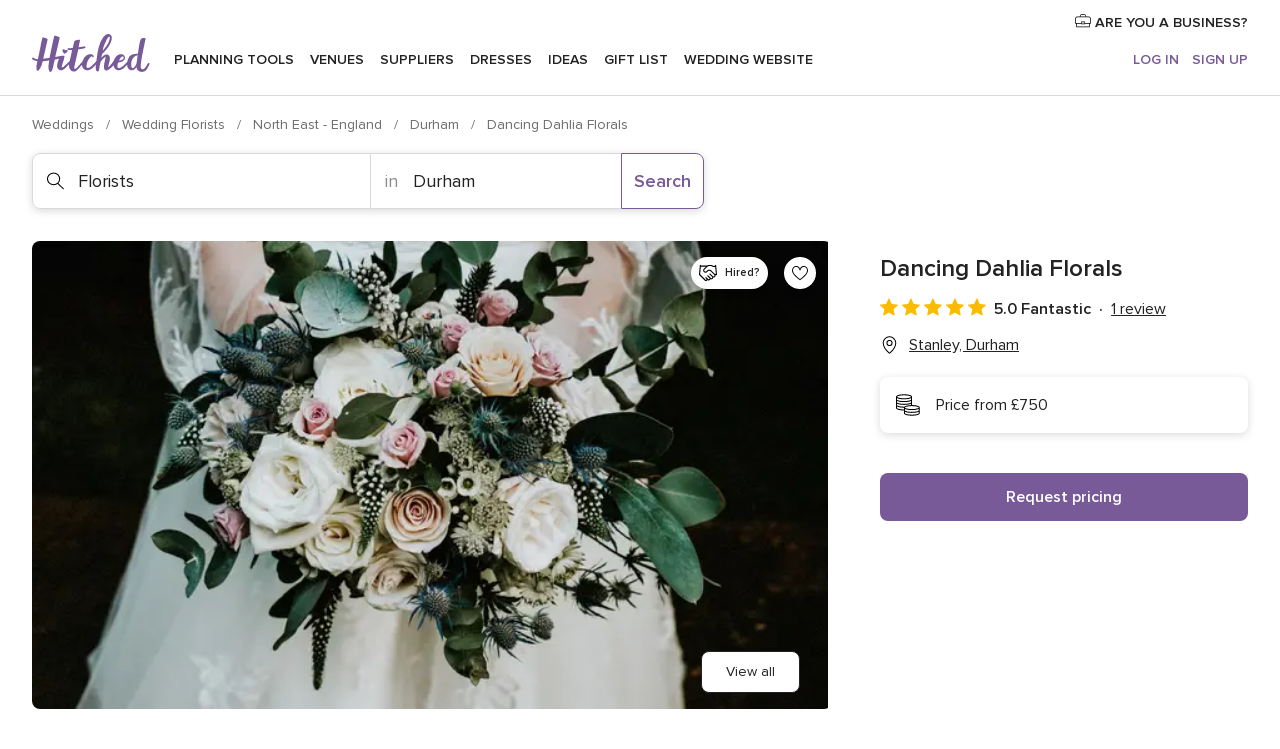

--- FILE ---
content_type: text/html; charset=UTF-8
request_url: https://www.hitched.co.uk/wedding-florist/dancing-dahlia-florals_334909.htm
body_size: 39463
content:
<!DOCTYPE html>
<html lang="en-GB" prefix="og: http://ogp.me/ns#">
<head>
<meta http-equiv="Content-Type" content="text/html; charset=utf-8">
<title>Dancing Dahlia Florals in Stanley, Durham - Updated prices | hitched.co.uk</title>
<meta name="description" content="Dancing Dahlia Florals (Florists Stanley). Price from £750. Recommended by 100% of couples. Read their reviews.">
<meta name="keywords" content="Dancing Dahlia Florals, Florists Dancing Dahlia Florals, Wedding Suppliers Dancing Dahlia Florals, weddings Dancing Dahlia Florals, wedding Dancing Dahlia Florals, Florists Stanley, Florists Durham, weddings Stanley">
<meta name="robots" content="all">
<meta name="distribution" content="global">
<meta name="rating" content="general">
<meta name="pbdate" content="3:15:33 23/01/2026">
<link rel="canonical" href="https://www.hitched.co.uk/wedding-florist/dancing-dahlia-florals_334909.htm">
<link rel="alternate" href="android-app://uk.co.weddingspot.launcher/weddingspotcouk/m.hitched.co.uk/wedding-florist/dancing-dahlia-florals_334909.htm">
<meta name="viewport" content="width=device-width, initial-scale=1.0">
<meta name="apple-custom-itunes-app" content="app-id=606949137">
<meta name="apple-itunes-app" content="app-id=606949137, app-argument=https://app.appsflyer.com/id606949137?pid=WP-iOS-UK&c=WP-UK-LANDINGS&s=gb">
<meta name="google-play-app" content="app-id=uk.co.weddingspot.launcher">
<link rel="shortcut icon" href="https://www.hitched.co.uk/mobile/assets/img/favicon/favicon.png">
<meta property="fb:pages" content="83317592798" />
<meta property="fb:app_id" content="917591111729392" />
<meta property="og:type" content="website" />
<meta property="og:title" content="Dancing Dahlia Florals" />
<meta property="og:description" content="Design-led floristry and event styling, covering the North East and beyond. With the perfect blend of forward-thinking creativity and technical knowledge, I can bring your floral dreams to life! My approach is professional yet laid-back, always" />
<meta property="og:image" content="https://cdn0.hitched.co.uk/vendor/4909/3_2/1280/jpg/megan-joseph-333_4_334909-171084704379510.jpeg">
<meta property="og:image:secure_url" content="https://cdn0.hitched.co.uk/vendor/4909/3_2/1280/jpg/megan-joseph-333_4_334909-171084704379510.jpeg">
<meta property="og:image:alt" content="Dancing Dahlia Florals">
<meta property="og:url" content="https://www.hitched.co.uk/wedding-florist/dancing-dahlia-florals_334909.htm" />
<meta name="twitter:card" content="summary_large_image" />
<link rel="stylesheet" href="https://www.hitched.co.uk/builds/desktop/css/symfnw-Hitched192-1-20260122-011-1_www_m_/WebBundleResponsiveMarketplaceStorefrontHitched.css">
<script>
var internalTrackingService = internalTrackingService || {
triggerSubmit : function() {},
triggerAbandon : function() {},
loaded : false
};
</script>
<script type="text/javascript">
function getCookie (name) {var b = document.cookie.match('(^|;)\\s*' + name + '\\s*=\\s*([^;]+)'); return b ? unescape(b.pop()) : null}
function overrideOneTrustGeo () {
const otgeoCookie = getCookie('otgeo') || '';
const regexp = /^([A-Za-z]+)(?:,([A-Za-z]+))?$/g;
const matches = [...otgeoCookie.matchAll(regexp)][0];
if (matches) {
const countryCode = matches[1];
const stateCode = matches[2];
const geolocationResponse = {
countryCode
};
if (stateCode) {
geolocationResponse.stateCode = stateCode;
}
return {
geolocationResponse
};
}
}
var OneTrust = overrideOneTrustGeo() || undefined;
</script>
<span class="ot-sdk-show-settings" style="display: none"></span>
<script src="https://cdn.cookielaw.org/scripttemplates/otSDKStub.js" data-language="en-GB" data-domain-script="b2ba0fca-b56c-4f55-981c-935cd22f6e66" data-ignore-ga='true' defer></script>
<script>var isCountryCookiesActiveByDefault=false,CONSENT_ANALYTICS_GROUP="C0002",CONSENT_PERSONALIZATION_GROUP="C0003",CONSENT_TARGETED_ADVERTISING_GROUP="C0004",CONSENT_SOCIAL_MEDIA_GROUP="C0005",cookieConsentContent='',hideCookieConsentLayer= '', OptanonAlertBoxClosed='';hideCookieConsentLayer=getCookie('hideCookieConsentLayer');OptanonAlertBoxClosed=getCookie('OptanonAlertBoxClosed');if(hideCookieConsentLayer==="1"||Boolean(OptanonAlertBoxClosed)){cookieConsentContent=queryStringToJSON(getCookie('OptanonConsent')||'');}function getCookie(e){var o=document.cookie.match("(^|;)\\s*"+e+"\\s*=\\s*([^;]+)");return o?unescape(o.pop()):null}function queryStringToJSON(e){var o=e.split("&"),t={};return o.forEach(function(e){e=e.split("="),t[e[0]]=decodeURIComponent(e[1]||"")}),JSON.parse(JSON.stringify(t))}function isCookieGroupAllowed(e){var o=cookieConsentContent.groups;if("string"!=typeof o){if(!isCountryCookiesActiveByDefault && e===CONSENT_ANALYTICS_GROUP && getCookie('hideCookieConsentLayer')==="1"){return true}return isCountryCookiesActiveByDefault;}for(var t=o.split(","),n=0;n<t.length;n++)if(t[n].indexOf(e,0)>=0)return"1"===t[n].split(":")[1];return!1}function userHasAcceptedTheCookies(){var e=document.getElementsByTagName("body")[0],o=document.createEvent("HTMLEvents");cookieConsentContent=queryStringToJSON(getCookie("OptanonConsent")||""),!0===isCookieGroupAllowed(CONSENT_ANALYTICS_GROUP)&&(o.initEvent("analyticsCookiesHasBeenAccepted",!0,!1),e.dispatchEvent(o)),!0===isCookieGroupAllowed(CONSENT_PERSONALIZATION_GROUP)&&(o.initEvent("personalizationCookiesHasBeenAccepted",!0,!1),e.dispatchEvent(o)),!0===isCookieGroupAllowed(CONSENT_TARGETED_ADVERTISING_GROUP)&&(o.initEvent("targetedAdvertisingCookiesHasBeenAccepted",!0,!1),e.dispatchEvent(o)),!0===isCookieGroupAllowed(CONSENT_SOCIAL_MEDIA_GROUP)&&(o.initEvent("socialMediaAdvertisingCookiesHasBeenAccepted",!0,!1),e.dispatchEvent(o))}</script>
<script>
document.getElementsByTagName('body')[0].addEventListener('oneTrustLoaded', function () {
if (OneTrust.GetDomainData()?.ConsentModel?.Name === 'notice only') {
const cookiePolicyLinkSelector = document.querySelectorAll('.ot-sdk-show-settings')
cookiePolicyLinkSelector.forEach((selector) => {
selector.style.display = 'none'
})
}
})
</script>
<script>
function CMP() {
var body = document.getElementsByTagName('body')[0];
var event = document.createEvent('HTMLEvents');
var callbackIAB = (tcData, success) => {
if (success && (tcData.eventStatus === 'tcloaded' || tcData.eventStatus === 'useractioncomplete')) {
window.__tcfapi('removeEventListener', 2, () => {
}, callbackIAB);
if ((typeof window.Optanon !== "undefined" &&
!window.Optanon.GetDomainData().IsIABEnabled) ||
(tcData.gdprApplies &&
typeof window.Optanon !== "undefined" &&
window.Optanon.GetDomainData().IsIABEnabled &&
getCookie('OptanonAlertBoxClosed'))) {
userHasAcceptedTheCookies();
}
if (isCookieGroupAllowed(CONSENT_ANALYTICS_GROUP) !== true) {
event.initEvent('analyticsCookiesHasBeenDenied', true, false);
body.dispatchEvent(event);
}
if (isCookieGroupAllowed(CONSENT_TARGETED_ADVERTISING_GROUP) !== true) {
event.initEvent('targetedAdvertisingCookiesHasBeenDenied', true, false);
body.dispatchEvent(event);
}
if (tcData.gdprApplies && typeof window.Optanon !== "undefined" && window.Optanon.GetDomainData().IsIABEnabled) {
event.initEvent('IABTcDataReady', true, false);
body.dispatchEvent(event);
} else {
event.initEvent('nonIABCountryDataReady', true, false);
body.dispatchEvent(event);
}
}
}
var cnt = 0;
var consentSetInterval = setInterval(function () {
cnt += 1;
if (cnt === 600) {
userHasAcceptedTheCookies();
clearInterval(consentSetInterval);
}
if (typeof window.Optanon !== "undefined" && !window.Optanon.GetDomainData().IsIABEnabled) {
clearInterval(consentSetInterval);
userHasAcceptedTheCookies();
event.initEvent('oneTrustLoaded', true, false);
body.dispatchEvent(event);
event.initEvent('nonIABCountryDataReady', true, false);
body.dispatchEvent(event);
}
if (typeof window.__tcfapi !== "undefined") {
event.initEvent('oneTrustLoaded', true, false);
body.dispatchEvent(event);
clearInterval(consentSetInterval);
window.__tcfapi('addEventListener', 2, callbackIAB);
}
});
}
function OptanonWrapper() {
CMP();
}
</script>
</head><body>
<script>
var gtagScript = function() { var s = document.createElement("script"), el = document.getElementsByTagName("script")[0]; s.defer = true;
s.src = "https://www.googletagmanager.com/gtag/js?id=G-KTQ9MSRPY0";
el.parentNode.insertBefore(s, el);}
window.dataLayer = window.dataLayer || [];
const analyticsGroupOpt = isCookieGroupAllowed(CONSENT_ANALYTICS_GROUP) === true;
const targetedAdsOpt = isCookieGroupAllowed(CONSENT_TARGETED_ADVERTISING_GROUP) === true;
const personalizationOpt = isCookieGroupAllowed(CONSENT_PERSONALIZATION_GROUP) === true;
window['gtag_enable_tcf_support'] = true;
document.getElementsByTagName('body')[0].addEventListener('oneTrustLoaded', function () {
gtagScript();
});
function gtag(){dataLayer.push(arguments);}
gtag('js', new Date());
gtag('consent', 'default', {
'analytics_storage': analyticsGroupOpt ? 'granted' : 'denied',
'ad_storage': targetedAdsOpt ? 'granted' : 'denied',
'ad_user_data': targetedAdsOpt ? 'granted' : 'denied',
'ad_user_personalization': targetedAdsOpt ? 'granted' : 'denied',
'functionality_storage': targetedAdsOpt ? 'granted' : 'denied',
'personalization_storage': personalizationOpt ? 'granted' : 'denied',
'security_storage': 'granted'
});
gtag('set', 'ads_data_redaction', !analyticsGroupOpt);
gtag('set', 'allow_ad_personalization_signals', analyticsGroupOpt);
gtag('set', 'allow_google_signals', analyticsGroupOpt);
gtag('set', 'allow_interest_groups', analyticsGroupOpt);
gtag('config', 'G-KTQ9MSRPY0', { groups: 'analytics', 'send_page_view': false });
gtag('config', 'AW-1071976524', { groups: 'adwords' });
</script>

<div id="app-apps-download-banner" class="branch-banner-placeholder branchBannerPlaceholder"></div>

<a class="layoutSkipMain" href="#layoutMain">Skip to main content</a>
<header class="layoutHeader">
<span class="layoutHeader__hamburger app-header-menu-toggle">
<i class="svgIcon app-svg-async svgIcon__list-menu "   data-name="_common/list-menu" data-svg="https://cdn1.hitched.co.uk/assets/svg/optimized/_common/list-menu.svg" data-svg-lazyload="1"></i></span>
<a class="layoutHeader__logoAnchor app-analytics-event-click"
href="https://www.hitched.co.uk/">
<img src="https://www.hitched.co.uk/assets/img/logos/gen_logoHeader.svg"   alt="Weddings"  width="103" height="35"   >
</a>
<nav class="layoutHeader__nav app-header-nav">
<ul class="layoutNavMenu app-header-list">
<li class="layoutNavMenu__header">
<i class="svgIcon app-svg-async svgIcon__close layoutNavMenu__itemClose app-header-menu-toggle"   data-name="_common/close" data-svg="https://cdn1.hitched.co.uk/assets/svg/optimized/_common/close.svg" data-svg-lazyload="1"></i>        </li>
<li class="layoutNavMenu__item app-header-menu-item-openSection layoutNavMenu__item--my_wedding ">
<a href="https://www.hitched.co.uk/my-wedding-planner/"
class="layoutNavMenu__anchor app-header-menu-itemAnchor app-analytics-track-event-click "
data-tracking-section="header" data-tracking-category="Navigation" data-tracking-category-authed="1"
data-tracking-dt="tools"                >
Planning tools                </a>
<i class="svgIcon app-svg-async svgIcon__angleRightBlood layoutNavMenu__anchorArrow"   data-name="_common/angleRightBlood" data-svg="https://cdn1.hitched.co.uk/assets/svg/optimized/_common/angleRightBlood.svg" data-svg-lazyload="1"></i>
<div class="layoutNavMenuTab app-header-menu-itemDropdown">
<div class="layoutNavMenuTab__layout">
<div class="layoutNavMenuTab__header">
<i class="svgIcon app-svg-async svgIcon__angleLeftBlood layoutNavMenuTab__icon app-header-menu-item-closeSection"   data-name="_common/angleLeftBlood" data-svg="https://cdn1.hitched.co.uk/assets/svg/optimized/_common/angleLeftBlood.svg" data-svg-lazyload="1"></i>    <a class="layoutNavMenuTab__title" href="https://www.hitched.co.uk/my-wedding-planner/">
My wedding    </a>
<i class="svgIcon app-svg-async svgIcon__close layoutNavMenuTab__iconClose app-header-menu-toggle"   data-name="_common/close" data-svg="https://cdn1.hitched.co.uk/assets/svg/optimized/_common/close.svg" data-svg-lazyload="1"></i></div>
<div class="layoutNavMenuTabMyWedding">
<div class="layoutNavMenuTabMyWeddingList">
<a class="layoutNavMenuTabMyWedding__title" href="https://www.hitched.co.uk/my-wedding-planner/">
Plan your unique wedding        </a>
<ul class="layoutNavMenuTabMyWeddingList__content ">
<li class="layoutNavMenuTabMyWeddingList__item layoutNavMenuTabMyWeddingList__item--viewAll">
<a href="https://www.hitched.co.uk/my-wedding-planner/">View all</a>
</li>
<li class="layoutNavMenuTabMyWeddingList__item "
>
<a href="https://www.hitched.co.uk/planner/todo/">
<i class="svgIcon app-svg-async svgIcon__checklist layoutNavMenuTabMyWeddingList__itemIcon"   data-name="tools/categories/checklist" data-svg="https://cdn1.hitched.co.uk/assets/svg/optimized/tools/categories/checklist.svg" data-svg-lazyload="1"></i>                        Checklist                    </a>
</li>
<li class="layoutNavMenuTabMyWeddingList__item "
>
<a href="https://www.hitched.co.uk/planner/guest-manager/">
<i class="svgIcon app-svg-async svgIcon__guests layoutNavMenuTabMyWeddingList__itemIcon"   data-name="tools/categories/guests" data-svg="https://cdn1.hitched.co.uk/assets/svg/optimized/tools/categories/guests.svg" data-svg-lazyload="1"></i>                        Guests                    </a>
</li>
<li class="layoutNavMenuTabMyWeddingList__item "
>
<a href="https://www.hitched.co.uk/planner/tableplanner/">
<i class="svgIcon app-svg-async svgIcon__tables layoutNavMenuTabMyWeddingList__itemIcon"   data-name="tools/categories/tables" data-svg="https://cdn1.hitched.co.uk/assets/svg/optimized/tools/categories/tables.svg" data-svg-lazyload="1"></i>                        Seating chart                    </a>
</li>
<li class="layoutNavMenuTabMyWeddingList__item "
>
<a href="https://www.hitched.co.uk/planner/budget-planner/">
<i class="svgIcon app-svg-async svgIcon__budget layoutNavMenuTabMyWeddingList__itemIcon"   data-name="tools/categories/budget" data-svg="https://cdn1.hitched.co.uk/assets/svg/optimized/tools/categories/budget.svg" data-svg-lazyload="1"></i>                        Budget                    </a>
</li>
<li class="layoutNavMenuTabMyWeddingList__item "
>
<a href="https://www.hitched.co.uk/planner/shortlist/">
<i class="svgIcon app-svg-async svgIcon__vendors layoutNavMenuTabMyWeddingList__itemIcon"   data-name="tools/categories/vendors" data-svg="https://cdn1.hitched.co.uk/assets/svg/optimized/tools/categories/vendors.svg" data-svg-lazyload="1"></i>                        Wedding Suppliers                    </a>
</li>
<li class="layoutNavMenuTabMyWeddingList__item "
>
<a href="https://www.hitched.co.uk/website/index.php?actionReferrer=8">
<i class="svgIcon app-svg-async svgIcon__website layoutNavMenuTabMyWeddingList__itemIcon"   data-name="tools/categories/website" data-svg="https://cdn1.hitched.co.uk/assets/svg/optimized/tools/categories/website.svg" data-svg-lazyload="1"></i>                        Wedding website                    </a>
</li>
<li class="layoutNavMenuTabMyWeddingList__item app-analytics-track-event-click"
data-tracking-category="Navigation"
data-tracking-section="header_venues"
data-tracking-dt="contest"
>
<a href="https://www.hitched.co.uk/rewards">
<i class="svgIcon app-svg-async svgIcon__contest layoutNavMenuTabMyWeddingList__itemIcon"   data-name="tools/categories/contest" data-svg="https://cdn1.hitched.co.uk/assets/svg/optimized/tools/categories/contest.svg" data-svg-lazyload="1"></i>                        Hitched Rewards                    </a>
</li>
</ul>
</div>
<div class="layoutNavMenuTabMyWeddingBanners">
<div class="layoutNavMenuBannerBox app-header-menu-banner app-link "
data-href="https://www.hitched.co.uk/app-weddings"
>
<div class="layoutNavMenuBannerBox__content">
<p class="layoutNavMenuBannerBox__title">Get the Wedding Planning App</p>
<span class="layoutNavMenuBannerBox__subtitle">Get the Hitched app. Dream it. Plan it. Book it. Wherever you are.</span>
</div>
<img data-src="https://www.hitched.co.uk/assets/img/logos/square-icon.svg"  class="lazyload layoutNavMenuBannerBox__icon" alt="App icon"  width="60" height="60"  >
</div>
<div class="layoutNavMenuBannerBox app-header-menu-banner app-link "
data-href="https://www.hitched.co.uk/album-wedding-wedshoots"
>
<div class="layoutNavMenuBannerBox__content">
<a class="layoutNavMenuBannerBox__title" href="https://www.hitched.co.uk/album-wedding-wedshoots">Wedshoots</a>
<span class="layoutNavMenuBannerBox__subtitle">Collect all the photos from your wedding guests.</span>
</div>
<img data-src="https://www.hitched.co.uk/assets/img/wedshoots/ico_wedshoots.svg"  class="lazyload layoutNavMenuBannerBox__icon" alt="Wedshoots icon"  width="60" height="60"  >
</div>
</div>
</div>    </div>
</div>
</li>
<li class="layoutNavMenu__item app-header-menu-item-openSection layoutNavMenu__item--venues ">
<a href="https://www.hitched.co.uk/wedding-venues/"
class="layoutNavMenu__anchor app-header-menu-itemAnchor app-analytics-track-event-click "
data-tracking-section="header" data-tracking-category="Navigation" data-tracking-category-authed="1"
data-tracking-dt="venues"                >
Venues                </a>
<i class="svgIcon app-svg-async svgIcon__angleRightBlood layoutNavMenu__anchorArrow"   data-name="_common/angleRightBlood" data-svg="https://cdn1.hitched.co.uk/assets/svg/optimized/_common/angleRightBlood.svg" data-svg-lazyload="1"></i>
<div class="layoutNavMenuTab app-header-menu-itemDropdown">
<div class="layoutNavMenuTab__layout">
<div class="layoutNavMenuTab__header">
<i class="svgIcon app-svg-async svgIcon__angleLeftBlood layoutNavMenuTab__icon app-header-menu-item-closeSection"   data-name="_common/angleLeftBlood" data-svg="https://cdn1.hitched.co.uk/assets/svg/optimized/_common/angleLeftBlood.svg" data-svg-lazyload="1"></i>    <a class="layoutNavMenuTab__title" href="https://www.hitched.co.uk/wedding-venues/">
Venues    </a>
<i class="svgIcon app-svg-async svgIcon__close layoutNavMenuTab__iconClose app-header-menu-toggle"   data-name="_common/close" data-svg="https://cdn1.hitched.co.uk/assets/svg/optimized/_common/close.svg" data-svg-lazyload="1"></i></div>
<div class="layoutNavMenuTabVenues">
<div class="layoutNavMenuTabVenues__categories">
<div class="layoutNavMenuTabVenuesList">
<a class="layoutNavMenuTabVenues__title"
href="https://www.hitched.co.uk/wedding-venues/">
Wedding Venues            </a>
<ul class="layoutNavMenuTabVenuesList__content">
<li class="layoutNavMenuTabVenuesList__item layoutNavMenuTabVenuesList__item--viewAll">
<a href="https://www.hitched.co.uk/wedding-venues/">View all</a>
</li>
<li class="layoutNavMenuTabVenuesList__item">
<a href="https://www.hitched.co.uk/wedding-venues/barn-wedding-venues/">
Barn Weddings                        </a>
</li>
<li class="layoutNavMenuTabVenuesList__item">
<a href="https://www.hitched.co.uk/wedding-venues/country-wedding-venues/">
Country Weddings                        </a>
</li>
<li class="layoutNavMenuTabVenuesList__item">
<a href="https://www.hitched.co.uk/wedding-venues/pub-or-restaurant-wedding-venues/">
Bar, Pub and Restaurant                        </a>
</li>
<li class="layoutNavMenuTabVenuesList__item">
<a href="https://www.hitched.co.uk/wedding-venues/unique-weddings-wedding-venues/">
Unique and Unusual                        </a>
</li>
<li class="layoutNavMenuTabVenuesList__item">
<a href="https://www.hitched.co.uk/wedding-venues/castle-wedding-venues/">
Castle Weddings                        </a>
</li>
<li class="layoutNavMenuTabVenuesList__item">
<a href="https://www.hitched.co.uk/wedding-venues/historic-wedding-venues/">
Historic Weddings                        </a>
</li>
<li class="layoutNavMenuTabVenuesList__item">
<a href="https://www.hitched.co.uk/wedding-venues/vineyard-weddings-wedding-venues/">
Vineyard and Winery                        </a>
</li>
<li class="layoutNavMenuTabVenuesList__item">
<a href="https://www.hitched.co.uk/wedding-venues/city-wedding-venues/">
City Weddings                        </a>
</li>
<li class="layoutNavMenuTabVenuesList__item">
<a href="https://www.hitched.co.uk/wedding-venues/hotel-wedding-venues/">
Hotels                        </a>
</li>
<li class="layoutNavMenuTabVenuesList__item">
<a href="https://www.hitched.co.uk/wedding-venues/sporting-wedding-venues/">
Sporting                        </a>
</li>
<li class="layoutNavMenuTabVenuesList__item">
<a href="https://www.hitched.co.uk/wedding-venues/woodland-and-festival-wedding-venues/">
Woodland and Festival Weddings                        </a>
</li>
<li class="layoutNavMenuTabVenuesList__item">
<a href="https://www.hitched.co.uk/wedding-venues/coastal-wedding-venues/">
Coastal and Beach Weddings                        </a>
</li>
<li class="layoutNavMenuTabVenuesList__item">
<a href="https://www.hitched.co.uk/wedding-venues/marquee-wedding-venues/">
Marquee and Tent                        </a>
</li>
<li class="layoutNavMenuTabVenuesList__item">
<a href="https://www.hitched.co.uk/wedding-venues/stately-home-wedding-venues/">
Stately Home                        </a>
</li>
<li class="layoutNavMenuTabVenuesList__item">
<a href="https://www.hitched.co.uk/wedding-venues/asian-wedding-wedding-venues/">
Asian Weddings                        </a>
</li>
<li class="layoutNavMenuTabVenuesList__item layoutNavMenuTabVenuesList__item--highlight">
<a href="https://www.hitched.co.uk/promotions/wedding-venues">
Deals                        </a>
</li>
</ul>
</div>
</div>
<div class="layoutNavMenuTabVenuesBanners">
<div class="layoutNavMenuBannerBox app-header-menu-banner app-link app-analytics-track-event-click"
data-href="https://www.hitched.co.uk/destination-wedding"
data-tracking-section=header_venues                      data-tracking-category=Navigation                      data-tracking-dt=destination_weddings         >
<div class="layoutNavMenuBannerBox__content">
<p class="layoutNavMenuBannerBox__title">Destination weddings</p>
<span class="layoutNavMenuBannerBox__subtitle">Plan your wedding abroad.</span>
</div>
<img class="svgIcon svgIcon__plane_destination layoutNavMenuBannerBox__icon lazyload" data-src="https://cdn1.hitched.co.uk/assets/svg/original/illustration/plane_destination.svg"  alt="illustration plane destination" width="56" height="56" >    </div>
<div class="layoutNavMenuBannerBox app-header-menu-banner app-link app-analytics-track-event-click"
data-href="https://www.hitched.co.uk/rewards"
data-tracking-section=header_venues                      data-tracking-category=Navigation                      data-tracking-dt=contest         >
<div class="layoutNavMenuBannerBox__content">
<p class="layoutNavMenuBannerBox__title">Win £3,000</p>
<span class="layoutNavMenuBannerBox__subtitle">Earn entries and participate in the Hitched Rewards contest!</span>
</div>
<img class="svgIcon svgIcon__stars layoutNavMenuBannerBox__icon lazyload" data-src="https://cdn1.hitched.co.uk/assets/svg/original/illustration/stars.svg"  alt="illustration stars" width="56" height="56" >    </div>
</div>
</div>
</div>
</div>
</li>
<li class="layoutNavMenu__item app-header-menu-item-openSection layoutNavMenu__item--vendors ">
<a href="https://www.hitched.co.uk/wedding-suppliers/"
class="layoutNavMenu__anchor app-header-menu-itemAnchor app-analytics-track-event-click "
data-tracking-section="header" data-tracking-category="Navigation" data-tracking-category-authed="1"
data-tracking-dt="vendors"                >
Suppliers                </a>
<i class="svgIcon app-svg-async svgIcon__angleRightBlood layoutNavMenu__anchorArrow"   data-name="_common/angleRightBlood" data-svg="https://cdn1.hitched.co.uk/assets/svg/optimized/_common/angleRightBlood.svg" data-svg-lazyload="1"></i>
<div class="layoutNavMenuTab app-header-menu-itemDropdown">
<div class="layoutNavMenuTab__layout">
<div class="layoutNavMenuTab__header">
<i class="svgIcon app-svg-async svgIcon__angleLeftBlood layoutNavMenuTab__icon app-header-menu-item-closeSection"   data-name="_common/angleLeftBlood" data-svg="https://cdn1.hitched.co.uk/assets/svg/optimized/_common/angleLeftBlood.svg" data-svg-lazyload="1"></i>    <a class="layoutNavMenuTab__title" href="https://www.hitched.co.uk/wedding-suppliers/">
Suppliers    </a>
<i class="svgIcon app-svg-async svgIcon__close layoutNavMenuTab__iconClose app-header-menu-toggle"   data-name="_common/close" data-svg="https://cdn1.hitched.co.uk/assets/svg/optimized/_common/close.svg" data-svg-lazyload="1"></i></div>
<div class="layoutNavMenuTabVendors">
<div class="layoutNavMenuTabVendors__content">
<div class="layoutNavMenuTabVendorsList">
<a class="layoutNavMenuTabVendors__title" href="https://www.hitched.co.uk/wedding-suppliers/">
Book all the services for your wedding            </a>
<ul class="layoutNavMenuTabVendorsList__content">
<li class="layoutNavMenuTabVendorsList__item layoutNavMenuTabVendorsList__item--viewAll">
<a href="https://www.hitched.co.uk/wedding-suppliers/">View all</a>
</li>
<li class="layoutNavMenuTabVendorsList__item">
<i class="svgIcon app-svg-async svgIcon__categPhoto layoutNavMenuTabVendorsList__itemIcon"   data-name="vendors/categories/categPhoto" data-svg="https://cdn1.hitched.co.uk/assets/svg/optimized/vendors/categories/categPhoto.svg" data-svg-lazyload="1"></i>                        <a href="https://www.hitched.co.uk/wedding-photographers/">
Photographers                        </a>
</li>
<li class="layoutNavMenuTabVendorsList__item">
<i class="svgIcon app-svg-async svgIcon__categVideo layoutNavMenuTabVendorsList__itemIcon"   data-name="vendors/categories/categVideo" data-svg="https://cdn1.hitched.co.uk/assets/svg/optimized/vendors/categories/categVideo.svg" data-svg-lazyload="1"></i>                        <a href="https://www.hitched.co.uk/wedding-videographers/">
Videographers                        </a>
</li>
<li class="layoutNavMenuTabVendorsList__item">
<i class="svgIcon app-svg-async svgIcon__categMusic layoutNavMenuTabVendorsList__itemIcon"   data-name="vendors/categories/categMusic" data-svg="https://cdn1.hitched.co.uk/assets/svg/optimized/vendors/categories/categMusic.svg" data-svg-lazyload="1"></i>                        <a href="https://www.hitched.co.uk/wedding-music-and-djs/">
Music and DJs                        </a>
</li>
<li class="layoutNavMenuTabVendorsList__item">
<i class="svgIcon app-svg-async svgIcon__categRental layoutNavMenuTabVendorsList__itemIcon"   data-name="vendors/categories/categRental" data-svg="https://cdn1.hitched.co.uk/assets/svg/optimized/vendors/categories/categRental.svg" data-svg-lazyload="1"></i>                        <a href="https://www.hitched.co.uk/wedding-cars-and-travel/">
Cars and Travel                        </a>
</li>
<li class="layoutNavMenuTabVendorsList__item">
<i class="svgIcon app-svg-async svgIcon__categInvite layoutNavMenuTabVendorsList__itemIcon"   data-name="vendors/categories/categInvite" data-svg="https://cdn1.hitched.co.uk/assets/svg/optimized/vendors/categories/categInvite.svg" data-svg-lazyload="1"></i>                        <a href="https://www.hitched.co.uk/wedding-stationery/">
Stationery                        </a>
</li>
<li class="layoutNavMenuTabVendorsList__item">
<i class="svgIcon app-svg-async svgIcon__categGift layoutNavMenuTabVendorsList__itemIcon"   data-name="vendors/categories/categGift" data-svg="https://cdn1.hitched.co.uk/assets/svg/optimized/vendors/categories/categGift.svg" data-svg-lazyload="1"></i>                        <a href="https://www.hitched.co.uk/wedding-favours/">
Favours                        </a>
</li>
<li class="layoutNavMenuTabVendorsList__item">
<i class="svgIcon app-svg-async svgIcon__categFlower layoutNavMenuTabVendorsList__itemIcon"   data-name="vendors/categories/categFlower" data-svg="https://cdn1.hitched.co.uk/assets/svg/optimized/vendors/categories/categFlower.svg" data-svg-lazyload="1"></i>                        <a href="https://www.hitched.co.uk/wedding-florist/">
Florists                        </a>
</li>
<li class="layoutNavMenuTabVendorsList__item">
<i class="svgIcon app-svg-async svgIcon__categPlanner layoutNavMenuTabVendorsList__itemIcon"   data-name="vendors/categories/categPlanner" data-svg="https://cdn1.hitched.co.uk/assets/svg/optimized/vendors/categories/categPlanner.svg" data-svg-lazyload="1"></i>                        <a href="https://www.hitched.co.uk/wedding-planner/">
Planners                        </a>
</li>
<li class="layoutNavMenuTabVendorsList__item">
<i class="svgIcon app-svg-async svgIcon__categPlane layoutNavMenuTabVendorsList__itemIcon"   data-name="vendors/categories/categPlane" data-svg="https://cdn1.hitched.co.uk/assets/svg/optimized/vendors/categories/categPlane.svg" data-svg-lazyload="1"></i>                        <a href="https://www.hitched.co.uk/wedding-honeymoons/">
Honeymoons                        </a>
</li>
</ul>
</div>
<div class="layoutNavMenuTabVendorsListOthers">
<p class="layoutNavMenuTabVendorsListOthers__subtitle">More wedding professionals</p>
<ul class="layoutNavMenuTabVendorsListOthers__container">
<li class="layoutNavMenuTabVendorsListOthers__item">
<a href="https://www.hitched.co.uk/wedding-beauty-hair-make-up/">
Beauty, Hair & Make Up                        </a>
</li>
<li class="layoutNavMenuTabVendorsListOthers__item">
<a href="https://www.hitched.co.uk/wedding-decorative-hire/">
Decor Hire and Styling                        </a>
</li>
<li class="layoutNavMenuTabVendorsListOthers__item">
<a href="https://www.hitched.co.uk/wedding-mobile-bar-services/">
Mobile Bar Services                        </a>
</li>
<li class="layoutNavMenuTabVendorsListOthers__item">
<a href="https://www.hitched.co.uk/wedding-something-different/">
Something Different                        </a>
</li>
<li class="layoutNavMenuTabVendorsListOthers__item">
<a href="https://www.hitched.co.uk/wedding-bridalwear-shop/">
Bridalwear Shops                        </a>
</li>
<li class="layoutNavMenuTabVendorsListOthers__item">
<a href="https://www.hitched.co.uk/wedding-entertainment/">
Entertainment                        </a>
</li>
<li class="layoutNavMenuTabVendorsListOthers__item">
<a href="https://www.hitched.co.uk/wedding-speechwriting/">
Speechwriting                        </a>
</li>
<li class="layoutNavMenuTabVendorsListOthers__item">
<a href="https://www.hitched.co.uk/wedding-cakes/">
Cakes                        </a>
</li>
<li class="layoutNavMenuTabVendorsListOthers__item">
<a href="https://www.hitched.co.uk/wedding-catering/">
Catering                        </a>
</li>
<li class="layoutNavMenuTabVendorsListOthers__item">
<a href="https://www.hitched.co.uk/wedding-marquee-and-tipi-hire/">
Marquee & Tipi Hire                        </a>
</li>
<li class="layoutNavMenuTabVendorsListOthers__item">
<a href="https://www.hitched.co.uk/wedding-photo-booths/">
Photo Booth                        </a>
</li>
<li class="layoutNavMenuTabVendorsListOthers__item">
<a href="https://www.hitched.co.uk/wedding-celebrants/">
Celebrants                        </a>
</li>
<li class="layoutNavMenuTabVendorsListOthers__deals">
<a href="https://www.hitched.co.uk/promotions/wedding-suppliers">
Deals                        </a>
</li>
</ul>
</div>
</div>
<div class="layoutNavMenuTabVendorsBanners">
<div class="layoutNavMenuBannerBox app-header-menu-banner app-link app-analytics-track-event-click"
data-href="https://www.hitched.co.uk/destination-wedding"
data-tracking-section=header_vendors                      data-tracking-category=Navigation                      data-tracking-dt=destination_weddings         >
<div class="layoutNavMenuBannerBox__content">
<p class="layoutNavMenuBannerBox__title">Destination weddings</p>
<span class="layoutNavMenuBannerBox__subtitle">Plan your wedding abroad.</span>
</div>
<img class="svgIcon svgIcon__plane_destination layoutNavMenuBannerBox__icon lazyload" data-src="https://cdn1.hitched.co.uk/assets/svg/original/illustration/plane_destination.svg"  alt="illustration plane destination" width="56" height="56" >    </div>
<div class="layoutNavMenuBannerBox app-header-menu-banner app-link app-analytics-track-event-click"
data-href="https://www.hitched.co.uk/rewards"
data-tracking-section=header_vendors                      data-tracking-category=Navigation                      data-tracking-dt=contest         >
<div class="layoutNavMenuBannerBox__content">
<p class="layoutNavMenuBannerBox__title">Win £3,000</p>
<span class="layoutNavMenuBannerBox__subtitle">Earn entries and participate in the Hitched Rewards contest!</span>
</div>
<img class="svgIcon svgIcon__stars layoutNavMenuBannerBox__icon lazyload" data-src="https://cdn1.hitched.co.uk/assets/svg/original/illustration/stars.svg"  alt="illustration stars" width="56" height="56" >    </div>
</div>
</div>    </div>
</div>
</li>
<li class="layoutNavMenu__item app-header-menu-item-openSection layoutNavMenu__item--dresses ">
<a href="https://www.hitched.co.uk/wedding-dresses/"
class="layoutNavMenu__anchor app-header-menu-itemAnchor app-analytics-track-event-click "
data-tracking-section="header" data-tracking-category="Navigation" data-tracking-category-authed="1"
data-tracking-dt="dresses"                >
Dresses                </a>
<i class="svgIcon app-svg-async svgIcon__angleRightBlood layoutNavMenu__anchorArrow"   data-name="_common/angleRightBlood" data-svg="https://cdn1.hitched.co.uk/assets/svg/optimized/_common/angleRightBlood.svg" data-svg-lazyload="1"></i>
<div class="layoutNavMenuTab app-header-menu-itemDropdown">
<div class="layoutNavMenuTab__layout">
<div class="layoutNavMenuTab__header">
<i class="svgIcon app-svg-async svgIcon__angleLeftBlood layoutNavMenuTab__icon app-header-menu-item-closeSection"   data-name="_common/angleLeftBlood" data-svg="https://cdn1.hitched.co.uk/assets/svg/optimized/_common/angleLeftBlood.svg" data-svg-lazyload="1"></i>    <a class="layoutNavMenuTab__title" href="https://www.hitched.co.uk/wedding-dresses/">
Dresses    </a>
<i class="svgIcon app-svg-async svgIcon__close layoutNavMenuTab__iconClose app-header-menu-toggle"   data-name="_common/close" data-svg="https://cdn1.hitched.co.uk/assets/svg/optimized/_common/close.svg" data-svg-lazyload="1"></i></div>
<div class="layoutNavMenuTabDresses">
<div class="layoutNavMenuTabDressesList">
<a class="layoutNavMenuTabDresses__title" href="https://www.hitched.co.uk/wedding-dresses/">
Attire for the entire wedding party        </a>
<ul class="layoutNavMenuTabDressesList__content">
<li class="layoutNavMenuTabDressesList__item layoutNavMenuTabDressesList__item--viewAll">
<a href="https://www.hitched.co.uk/wedding-dresses/">View all</a>
</li>
<li class="layoutNavMenuTabDressesList__item">
<a href="https://www.hitched.co.uk/wedding-dresses/" class="layoutNavMenuTabDressesList__Link">
<i class="svgIcon app-svg-async svgIcon__bride-dress layoutNavMenuTabDressesList__itemIcon"   data-name="dresses/categories/bride-dress" data-svg="https://cdn1.hitched.co.uk/assets/svg/optimized/dresses/categories/bride-dress.svg" data-svg-lazyload="1"></i>                        Bride                    </a>
</li>
<li class="layoutNavMenuTabDressesList__item">
<a href="https://www.hitched.co.uk/mens-wedding-suits/" class="layoutNavMenuTabDressesList__Link">
<i class="svgIcon app-svg-async svgIcon__suit layoutNavMenuTabDressesList__itemIcon"   data-name="dresses/categories/suit" data-svg="https://cdn1.hitched.co.uk/assets/svg/optimized/dresses/categories/suit.svg" data-svg-lazyload="1"></i>                        Groom                    </a>
</li>
<li class="layoutNavMenuTabDressesList__item">
<a href="https://www.hitched.co.uk/mother-of-the-bride/" class="layoutNavMenuTabDressesList__Link">
<i class="svgIcon app-svg-async svgIcon__godmum layoutNavMenuTabDressesList__itemIcon"   data-name="dresses/categories/godmum" data-svg="https://cdn1.hitched.co.uk/assets/svg/optimized/dresses/categories/godmum.svg" data-svg-lazyload="1"></i>                        Mother of the bride                    </a>
</li>
<li class="layoutNavMenuTabDressesList__item">
<a href="https://www.hitched.co.uk/bridesmaids-dresses/" class="layoutNavMenuTabDressesList__Link">
<i class="svgIcon app-svg-async svgIcon__dress layoutNavMenuTabDressesList__itemIcon"   data-name="dresses/categories/dress" data-svg="https://cdn1.hitched.co.uk/assets/svg/optimized/dresses/categories/dress.svg" data-svg-lazyload="1"></i>                        Bridesmaids                    </a>
</li>
<li class="layoutNavMenuTabDressesList__item">
<a href="https://www.hitched.co.uk/bridal-headwear-and-jewellery/" class="layoutNavMenuTabDressesList__Link">
<i class="svgIcon app-svg-async svgIcon__diamond layoutNavMenuTabDressesList__itemIcon"   data-name="dresses/categories/diamond" data-svg="https://cdn1.hitched.co.uk/assets/svg/optimized/dresses/categories/diamond.svg" data-svg-lazyload="1"></i>                        Jewellery                    </a>
</li>
<li class="layoutNavMenuTabDressesList__item">
<a href="https://www.hitched.co.uk/wedding-shoes/" class="layoutNavMenuTabDressesList__Link">
<i class="svgIcon app-svg-async svgIcon__shoe layoutNavMenuTabDressesList__itemIcon"   data-name="dresses/categories/shoe" data-svg="https://cdn1.hitched.co.uk/assets/svg/optimized/dresses/categories/shoe.svg" data-svg-lazyload="1"></i>                        Shoes                    </a>
</li>
<li class="layoutNavMenuTabDressesList__item">
<a href="https://www.hitched.co.uk/wedding-cufflinks-and-watches/" class="layoutNavMenuTabDressesList__Link">
<i class="svgIcon app-svg-async svgIcon__handbag layoutNavMenuTabDressesList__itemIcon"   data-name="dresses/categories/handbag" data-svg="https://cdn1.hitched.co.uk/assets/svg/optimized/dresses/categories/handbag.svg" data-svg-lazyload="1"></i>                        Cufflinks                    </a>
</li>
<li class="layoutNavMenuTabDressesList__item">
<a href="https://www.hitched.co.uk/wedding-rings/" class="layoutNavMenuTabDressesList__Link">
<i class="svgIcon app-svg-async svgIcon__ring layoutNavMenuTabDressesList__itemIcon"   data-name="dresses/categories/ring" data-svg="https://cdn1.hitched.co.uk/assets/svg/optimized/dresses/categories/ring.svg" data-svg-lazyload="1"></i>                        Rings                    </a>
</li>
</ul>
</div>
<div class="layoutNavMenuTabDressesFeatured">
<p class="layoutNavMenuTabDresses__subtitle">Featured designers</p>
<div class="layoutNavMenuTabDressesFeatured__content">
<a href="https://www.hitched.co.uk/wedding-dresses/martina-liana/">
<figure class="layoutNavMenuTabDressesFeaturedItem">
<img data-src="https://cdn0.hitched.co.uk/cat/wedding-dresses/martina-liana/ml1998--mfvr627295.jpg"  class="lazyload layoutNavMenuTabDressesFeaturedItem__image" alt="Martina Liana"  width="290" height="406"  >
<figcaption class="layoutNavMenuTabDressesFeaturedItem__name">Martina Liana</figcaption>
</figure>
</a>
<a href="https://www.hitched.co.uk/wedding-dresses/jennifer-wren/">
<figure class="layoutNavMenuTabDressesFeaturedItem">
<img data-src="https://cdn0.hitched.co.uk/cat/wedding-dresses/jennifer-wren/jw230921--mfvr603581.jpg"  class="lazyload layoutNavMenuTabDressesFeaturedItem__image" alt="Jennifer Wren"  width="290" height="406"  >
<figcaption class="layoutNavMenuTabDressesFeaturedItem__name">Jennifer Wren</figcaption>
</figure>
</a>
<a href="https://www.hitched.co.uk/wedding-dresses/stella-york/">
<figure class="layoutNavMenuTabDressesFeaturedItem">
<img data-src="https://cdn0.hitched.co.uk/cat/wedding-dresses/stella-york/sy8215--mfvr626993.jpg"  class="lazyload layoutNavMenuTabDressesFeaturedItem__image" alt="Stella York"  width="290" height="406"  >
<figcaption class="layoutNavMenuTabDressesFeaturedItem__name">Stella York</figcaption>
</figure>
</a>
<a href="https://www.hitched.co.uk/wedding-dresses/sincerity-bridal/">
<figure class="layoutNavMenuTabDressesFeaturedItem">
<img data-src="https://cdn0.hitched.co.uk/cat/wedding-dresses/sincerity-bridal/44565--mfvr629365.jpg"  class="lazyload layoutNavMenuTabDressesFeaturedItem__image" alt="Sincerity Bridal"  width="290" height="406"  >
<figcaption class="layoutNavMenuTabDressesFeaturedItem__name">Sincerity Bridal</figcaption>
</figure>
</a>
<a href="https://www.hitched.co.uk/wedding-dresses/martin-thornburg-for-mon-cheri/">
<figure class="layoutNavMenuTabDressesFeaturedItem">
<img data-src="https://cdn0.hitched.co.uk/cat/wedding-dresses/martin-thornburg-for-mon-cheri/mt1443-fedora--mfvr603785.jpg"  class="lazyload layoutNavMenuTabDressesFeaturedItem__image" alt="Martin Thornburg for Mon Cheri"  width="290" height="406"  >
<figcaption class="layoutNavMenuTabDressesFeaturedItem__name">Martin Thornburg for Mon Cheri</figcaption>
</figure>
</a>
</div>
</div>
</div>
</div>
</div>
</li>
<li class="layoutNavMenu__item app-header-menu-item-openSection layoutNavMenu__item--articles ">
<a href="https://www.hitched.co.uk/wedding-planning/"
class="layoutNavMenu__anchor app-header-menu-itemAnchor app-analytics-track-event-click "
data-tracking-section="header" data-tracking-category="Navigation" data-tracking-category-authed="1"
data-tracking-dt="ideas"                >
Ideas                </a>
<i class="svgIcon app-svg-async svgIcon__angleRightBlood layoutNavMenu__anchorArrow"   data-name="_common/angleRightBlood" data-svg="https://cdn1.hitched.co.uk/assets/svg/optimized/_common/angleRightBlood.svg" data-svg-lazyload="1"></i>
<div class="layoutNavMenuTab app-header-menu-itemDropdown">
<div class="layoutNavMenuTab__layout">
<div class="layoutNavMenuTab__header">
<i class="svgIcon app-svg-async svgIcon__angleLeftBlood layoutNavMenuTab__icon app-header-menu-item-closeSection"   data-name="_common/angleLeftBlood" data-svg="https://cdn1.hitched.co.uk/assets/svg/optimized/_common/angleLeftBlood.svg" data-svg-lazyload="1"></i>    <a class="layoutNavMenuTab__title" href="https://www.hitched.co.uk/wedding-planning/">
Wedding ideas    </a>
<i class="svgIcon app-svg-async svgIcon__close layoutNavMenuTab__iconClose app-header-menu-toggle"   data-name="_common/close" data-svg="https://cdn1.hitched.co.uk/assets/svg/optimized/_common/close.svg" data-svg-lazyload="1"></i></div>
<div class="layoutNavMenuTabArticles">
<div class="layoutNavMenuTabArticlesList">
<a class="layoutNavMenuTabArticles__title" href="https://www.hitched.co.uk/wedding-planning/">
Wedding inspiration and ideas        </a>
<ul class="layoutNavMenuTabArticlesList__content">
<li class="layoutNavMenuTabArticlesList__item layoutNavMenuTabArticlesList__item--viewAll">
<a href="https://www.hitched.co.uk/wedding-planning/">View all</a>
</li>
<li class="layoutNavMenuTabArticlesList__item">
<a href="https://www.hitched.co.uk/real-weddings/">
Real Weddings                    </a>
</li>
<li class="layoutNavMenuTabArticlesList__item">
<a href="https://www.hitched.co.uk/wedding-planning/organising-and-planning/">
Planning Essentials                    </a>
</li>
<li class="layoutNavMenuTabArticlesList__item">
<a href="https://www.hitched.co.uk/wedding-planning/invite-wording-and-etiquette/">
Stationery and Wording Ideas                    </a>
</li>
<li class="layoutNavMenuTabArticlesList__item">
<a href="https://www.hitched.co.uk/wedding-planning/budget/">
Budget                    </a>
</li>
<li class="layoutNavMenuTabArticlesList__item">
<a href="https://www.hitched.co.uk/wedding-planning/stag-and-hen/">
Stag and Hen                    </a>
</li>
<li class="layoutNavMenuTabArticlesList__item">
<a href="https://www.hitched.co.uk/wedding-planning/ceremony-and-reception/">
Ceremony and Reception                    </a>
</li>
<li class="layoutNavMenuTabArticlesList__item">
<a href="https://www.hitched.co.uk/wedding-planning/entertainment/">
Entertainment                    </a>
</li>
<li class="layoutNavMenuTabArticlesList__item">
<a href="https://www.hitched.co.uk/wedding-planning/bridalwear-articles/">
Wedding Fashion                    </a>
</li>
<li class="layoutNavMenuTabArticlesList__item">
<a href="https://www.hitched.co.uk/wedding-planning/flowers/">
Flowers                    </a>
</li>
<li class="layoutNavMenuTabArticlesList__item">
<a href="https://www.hitched.co.uk/wedding-planning/cakes/">
Cakes                    </a>
</li>
<li class="layoutNavMenuTabArticlesList__item">
<a href="https://www.hitched.co.uk/wedding-planning/photography/">
Photography                    </a>
</li>
<li class="layoutNavMenuTabArticlesList__item">
<a href="https://www.hitched.co.uk/wedding-planning/beauty/">
Beauty and Wellbeing                    </a>
</li>
<li class="layoutNavMenuTabArticlesList__item">
<a href="https://www.hitched.co.uk/wedding-planning/wedding-diy/">
Wedding DIY                    </a>
</li>
<li class="layoutNavMenuTabArticlesList__item">
<a href="https://www.hitched.co.uk/wedding-planning/honeymoon-articles/">
Honeymoons                    </a>
</li>
<li class="layoutNavMenuTabArticlesList__item">
<a href="https://www.hitched.co.uk/wedding-speeches/">
Wedding Speeches                    </a>
</li>
<li class="layoutNavMenuTabArticlesList__item">
<a href="https://www.hitched.co.uk/wedding-planning/news/">
News                    </a>
</li>
<li class="layoutNavMenuTabArticlesList__item">
<a href="https://www.hitched.co.uk/wedding-planning/promotional/">
Promotional                    </a>
</li>
<li class="layoutNavMenuTabArticlesList__item">
<a href="https://www.hitched.co.uk/wedding-songs/">
Wedding Songs                    </a>
</li>
</ul>
</div>
<div class="layoutNavMenuTabArticlesBanners">
<div class="layoutNavMenuTabArticlesBannersItem app-header-menu-banner app-link"
data-href="https://www.hitched.co.uk/wedding-photos">
<figure class="layoutNavMenuTabArticlesBannersItem__figure">
<img data-src="https://www.hitched.co.uk/assets/img/components/header/tabs/realweddings_banner.jpg" data-srcset="https://www.hitched.co.uk/assets/img/components/header/tabs/realweddings_banner@2x.jpg 2x" class="lazyload layoutNavMenuTabArticlesBannersItem__image" alt="Real weddings"  width="304" height="90"  >
<figcaption class="layoutNavMenuTabArticlesBannersItem__content">
<a href="https://www.hitched.co.uk/wedding-photos"
title="Real weddings"
class="layoutNavMenuTabArticlesBannersItem__title">Real weddings</a>
<p class="layoutNavMenuTabArticlesBannersItem__description">
Find wedding inspiration that fits your style with photos from real couples.            </p>
</figcaption>
</figure>
</div>
</div>
</div>    </div>
</div>
</li>
<li class="layoutNavMenu__item app-header-menu-item-openSection layoutNavMenu__item--community ">
<a href="https://forums.hitched.co.uk/"
class="layoutNavMenu__anchor app-header-menu-itemAnchor app-analytics-track-event-click "
data-tracking-section="header" data-tracking-category="Navigation" data-tracking-category-authed="1"
data-tracking-dt="community"                >
Wedding forums                </a>
<i class="svgIcon app-svg-async svgIcon__angleRightBlood layoutNavMenu__anchorArrow"   data-name="_common/angleRightBlood" data-svg="https://cdn1.hitched.co.uk/assets/svg/optimized/_common/angleRightBlood.svg" data-svg-lazyload="1"></i>
<div class="layoutNavMenuTab app-header-menu-itemDropdown">
<div class="layoutNavMenuTab__layout">
<div class="layoutNavMenuTab__header">
<i class="svgIcon app-svg-async svgIcon__angleLeftBlood layoutNavMenuTab__icon app-header-menu-item-closeSection"   data-name="_common/angleLeftBlood" data-svg="https://cdn1.hitched.co.uk/assets/svg/optimized/_common/angleLeftBlood.svg" data-svg-lazyload="1"></i>    <a class="layoutNavMenuTab__title" href="https://forums.hitched.co.uk/">
Wedding forums    </a>
<i class="svgIcon app-svg-async svgIcon__close layoutNavMenuTab__iconClose app-header-menu-toggle"   data-name="_common/close" data-svg="https://cdn1.hitched.co.uk/assets/svg/optimized/_common/close.svg" data-svg-lazyload="1"></i></div>
<div class="layoutNavMenuTabCommunity">
<div class="layoutNavMenuTabCommunityList">
<a class="layoutNavMenuTabCommunity__title" href="https://forums.hitched.co.uk/">
Forums        </a>
<ul class="layoutNavMenuTabCommunityList__content">
<li class="layoutNavMenuTabCommunityList__item layoutNavMenuTabCommunityList__item--viewAll">
<a href="https://forums.hitched.co.uk/">View all</a>
</li>
<li class="layoutNavMenuTabCommunityList__item">
<a href="https://forums.hitched.co.uk/chat/forums/topic/beauty-and-attire/">
Wedding Attire                    </a>
</li>
<li class="layoutNavMenuTabCommunityList__item">
<a href="https://forums.hitched.co.uk/chat/forums/topic/honeymoons-getting-married-abroad-105/">
Honeymoons & Getting Married Abroad                    </a>
</li>
<li class="layoutNavMenuTabCommunityList__item">
<a href="https://forums.hitched.co.uk/chat/forums/topic/feedback-to-hitched-37/">
Feedback to Hitched                    </a>
</li>
<li class="layoutNavMenuTabCommunityList__item">
<a href="https://forums.hitched.co.uk/chat/forums/topic/wedding-planning-27/">
Planning                    </a>
</li>
<li class="layoutNavMenuTabCommunityList__item">
<a href="https://forums.hitched.co.uk/chat/forums/topic/just-married-28/">
Just Married                    </a>
</li>
<li class="layoutNavMenuTabCommunityList__item">
<a href="https://forums.hitched.co.uk/chat/forums/topic/for-sale-31/">
For Sale                    </a>
</li>
<li class="layoutNavMenuTabCommunityList__item">
<a href="https://forums.hitched.co.uk/chat/forums/topic/etiquette-and-advice/">
Etiquette and Advice                    </a>
</li>
<li class="layoutNavMenuTabCommunityList__item">
<a href="https://forums.hitched.co.uk/chat/forums/topic/weight-loss-forum-35/">
Beauty & Wellbeing                    </a>
</li>
<li class="layoutNavMenuTabCommunityList__item">
<a href="https://forums.hitched.co.uk/chat/forums/topic/off-topic-posts-34/">
Off Topic Posts                    </a>
</li>
<li class="layoutNavMenuTabCommunityList__item">
<a href="https://forums.hitched.co.uk/chat/forums/topic/wanted-32/">
Wanted                    </a>
</li>
</ul>
</div>
<div class="layoutNavMenuTabCommunityLast">
<p class="layoutNavMenuTabCommunityLast__subtitle app-header-menu-community app-link"
role="link"
tabindex="0" data-href="https://forums.hitched.co.uk/">Check out the latest</p>
<ul class="layoutNavMenuTabCommunityLast__list">
<li>
<a href="https://forums.hitched.co.uk/">
Discussions                    </a>
</li>
<li>
<a href="https://forums.hitched.co.uk/chat/forums/photos">
Photos                    </a>
</li>
<li>
<a href="https://forums.hitched.co.uk/chat/forums/videos">
Videos                    </a>
</li>
<li>
<a href="https://forums.hitched.co.uk/chat/forums/users">
Members                    </a>
</li>
</ul>
</div>
</div>    </div>
</div>
</li>
<li class="layoutNavMenu__item  layoutNavMenu__item--gifts ">
<a href="https://www.hitched.co.uk/giftlist/"
class="layoutNavMenu__anchor app-header-menu-itemAnchor app-analytics-track-event-click "
data-tracking-section="header" data-tracking-category="Navigation" data-tracking-category-authed="1"
data-tracking-dt="gift_list"                >
Gift List                </a>
</li>
<li class="layoutNavMenu__item app-header-menu-item-openSection layoutNavMenu__item--websites ">
<a href="https://www.hitched.co.uk/wedding-website/"
class="layoutNavMenu__anchor app-header-menu-itemAnchor app-analytics-track-event-click "
data-tracking-section="header" data-tracking-category="Navigation" data-tracking-category-authed="1"
data-tracking-dt="wedding_websites"                >
<span>Wedding&nbsp;</span>Website                </a>
<i class="svgIcon app-svg-async svgIcon__angleRightBlood layoutNavMenu__anchorArrow"   data-name="_common/angleRightBlood" data-svg="https://cdn1.hitched.co.uk/assets/svg/optimized/_common/angleRightBlood.svg" data-svg-lazyload="1"></i>
<div class="layoutNavMenuTab app-header-menu-itemDropdown">
<div class="layoutNavMenuTab__layout">
<div class="layoutNavMenuTab__header">
<i class="svgIcon app-svg-async svgIcon__angleLeftBlood layoutNavMenuTab__icon app-header-menu-item-closeSection"   data-name="_common/angleLeftBlood" data-svg="https://cdn1.hitched.co.uk/assets/svg/optimized/_common/angleLeftBlood.svg" data-svg-lazyload="1"></i>    <a class="layoutNavMenuTab__title" href="https://www.hitched.co.uk/wedding-website/">
Your wedding website    </a>
<i class="svgIcon app-svg-async svgIcon__close layoutNavMenuTab__iconClose app-header-menu-toggle"   data-name="_common/close" data-svg="https://cdn1.hitched.co.uk/assets/svg/optimized/_common/close.svg" data-svg-lazyload="1"></i></div>
<div class="layoutNavMenuTabWebsites">
<div class="layoutNavMenuTabWebsitesList">
<a class="layoutNavMenuTabWebsites__title app-ua-track-event"
data-track-c='Navigation' data-track-a='a-click' data-track-l='d-desktop+s-header_wws+o-vendors_item_profile+dt-wizard' data-track-v='0' data-track-ni='0'                href="https://www.hitched.co.uk/tools/website-wizard?actionReferrer=11">
Your own wedding website in minutes            </a>
<ul class="layoutNavMenuTabWebsitesList__content">
<li class="layoutNavMenuTabWebsitesList__item">
<a class="layoutNavMenuTabWebsitesList__Link" href="https://www.hitched.co.uk/tools/website-wizard?actionReferrer=3">
Create your wedding website                    </a>
</li>
<li class="layoutNavMenuTabWebsitesList__item">
<a class="layoutNavMenuTabWebsitesList__Link" href="https://www.hitched.co.uk/find-wedding-website">
Find a couple's Hitched website                    </a>
</li>
</ul>
</div>
<div class="layoutNavMenuTabWebsiteFeatured">
<a class="layoutNavMenuTabWebsiteFeatured__subtitle app-ua-track-event"
data-track-c='Navigation' data-track-a='a-click' data-track-l='d-desktop+s-header_wws+o-vendors_item_profile+dt-wizard' data-track-v='0' data-track-ni='0'                href="https://www.hitched.co.uk/tools/website-wizard?actionReferrer=12">
Choose your design            </a>
<div class="layoutNavMenuTabWebsiteFeatured__wrapperCards">
<a class="layoutNavMenuTabWebsiteFeatured__anchorCard app-ua-track-event"
data-track-c='Navigation' data-track-a='a-click' data-track-l='d-desktop+s-header_wws+o-vendors_item_profile+dt-website_choose_design_1' data-track-v='0' data-track-ni='0'                    href="https://www.hitched.co.uk/tools/website-wizard?templateId=202&layoutId=1&actionReferrer=5">
<div class=" layoutNavMenuTabWebsiteFeatured__card layoutNavMenuTabWebsiteFeatured__card--smallCard "
data-id="202"
data-page=""
data-option="setTemplate"
data-id-layout="1"
data-custom-layout=""
data-css-class="all_designs/dynamicOverlay.min.css"
data-family="dynamic"
data-premium="0">
<img data-src="https://cdn0.hitched.co.uk/website/fotos/templates/202_thumb_mobile_sm@2x.jpg?v=6dba2b99f29f29459469dfa36beeba67" data-srcset="https://cdn0.hitched.co.uk/website/fotos/templates/202_thumb_mobile_sm@2x.jpg?v=6dba2b99f29f29459469dfa36beeba67 1x, https://cdn0.hitched.co.uk/website/fotos/templates/202_thumb_mobile_sm@2x.jpg?v=6dba2b99f29f29459469dfa36beeba67 2x" class="lazyload layoutNavMenuTabWebsiteFeatured__thumb layoutNavMenuTabWebsiteFeatured__thumbMobile" alt=""  width="150" height="325"  >
<img data-src="https://cdn0.hitched.co.uk/website/fotos/templates/202_thumb_md.jpg?v=6dba2b99f29f29459469dfa36beeba67" data-srcset="https://cdn0.hitched.co.uk/website/fotos/templates/202_thumb_md.jpg?v=6dba2b99f29f29459469dfa36beeba67 1x, https://cdn0.hitched.co.uk/website/fotos/templates/202_thumb_md@2x.jpg?v=6dba2b99f29f29459469dfa36beeba67 2x" class="lazyload layoutNavMenuTabWebsiteFeatured__thumb layoutNavMenuTabWebsiteFeatured__thumb--smallImageVertical" alt=""  width="560" height="704"  >
</div>
<div class="layoutNavMenuTabWebsiteFeatured__title">
Earthy Flora    </div>
</a>
<a class="layoutNavMenuTabWebsiteFeatured__anchorCard app-ua-track-event"
data-track-c='Navigation' data-track-a='a-click' data-track-l='d-desktop+s-header_wws+o-vendors_item_profile+dt-website_choose_design_2' data-track-v='0' data-track-ni='0'                    href="https://www.hitched.co.uk/tools/website-wizard?templateId=252&layoutId=2&actionReferrer=5">
<div class=" layoutNavMenuTabWebsiteFeatured__card layoutNavMenuTabWebsiteFeatured__card--smallCard "
data-id="252"
data-page=""
data-option="setTemplate"
data-id-layout="2"
data-custom-layout=""
data-css-class="all_designs/dynamicOverlay.min.css"
data-family="dynamic"
data-premium="0">
<img data-src="https://cdn0.hitched.co.uk/website/fotos/templates/252_thumb_mobile_split_layout_sm@2x.jpg?v=6dba2b99f29f29459469dfa36beeba67" data-srcset="https://cdn0.hitched.co.uk/website/fotos/templates/252_thumb_mobile_split_layout_sm@2x.jpg?v=6dba2b99f29f29459469dfa36beeba67 1x, https://cdn0.hitched.co.uk/website/fotos/templates/252_thumb_mobile_split_layout_sm@2x.jpg?v=6dba2b99f29f29459469dfa36beeba67 2x" class="lazyload layoutNavMenuTabWebsiteFeatured__thumb layoutNavMenuTabWebsiteFeatured__thumbMobile" alt=""  width="150" height="325"  >
<img data-src="https://cdn0.hitched.co.uk/website/fotos/templates/252_thumb_split_layout_md.jpg?v=6dba2b99f29f29459469dfa36beeba67" data-srcset="https://cdn0.hitched.co.uk/website/fotos/templates/252_thumb_split_layout_md.jpg?v=6dba2b99f29f29459469dfa36beeba67 1x, https://cdn0.hitched.co.uk/website/fotos/templates/252_thumb_split_layout_md@2x.jpg?v=6dba2b99f29f29459469dfa36beeba67 2x" class="lazyload layoutNavMenuTabWebsiteFeatured__thumb layoutNavMenuTabWebsiteFeatured__thumb--smallImageSplit" alt=""  width="560" height="398"  >
</div>
<div class="layoutNavMenuTabWebsiteFeatured__title">
Watercolor Bloom    </div>
</a>
<a class="layoutNavMenuTabWebsiteFeatured__anchorCard app-ua-track-event"
data-track-c='Navigation' data-track-a='a-click' data-track-l='d-desktop+s-header_wws+o-vendors_item_profile+dt-website_choose_design_3' data-track-v='0' data-track-ni='0'                    href="https://www.hitched.co.uk/tools/website-wizard?templateId=303&layoutId=1&actionReferrer=5">
<div class=" layoutNavMenuTabWebsiteFeatured__card layoutNavMenuTabWebsiteFeatured__card--smallCard "
data-id="303"
data-page=""
data-option="setTemplate"
data-id-layout="1"
data-custom-layout=""
data-css-class="all_designs/dynamicBlock.min.css"
data-family="dynamic"
data-premium="0">
<img data-src="https://cdn0.hitched.co.uk/website/fotos/templates/303_thumb_mobile_sm@2x.jpg?v=6dba2b99f29f29459469dfa36beeba67" data-srcset="https://cdn0.hitched.co.uk/website/fotos/templates/303_thumb_mobile_sm@2x.jpg?v=6dba2b99f29f29459469dfa36beeba67 1x, https://cdn0.hitched.co.uk/website/fotos/templates/303_thumb_mobile_sm@2x.jpg?v=6dba2b99f29f29459469dfa36beeba67 2x" class="lazyload layoutNavMenuTabWebsiteFeatured__thumb layoutNavMenuTabWebsiteFeatured__thumbMobile" alt=""  width="150" height="325"  >
<img data-src="https://cdn0.hitched.co.uk/website/fotos/templates/303_thumb_md.jpg?v=6dba2b99f29f29459469dfa36beeba67" data-srcset="https://cdn0.hitched.co.uk/website/fotos/templates/303_thumb_md.jpg?v=6dba2b99f29f29459469dfa36beeba67 1x, https://cdn0.hitched.co.uk/website/fotos/templates/303_thumb_md@2x.jpg?v=6dba2b99f29f29459469dfa36beeba67 2x" class="lazyload layoutNavMenuTabWebsiteFeatured__thumb layoutNavMenuTabWebsiteFeatured__thumb--smallImageVertical" alt=""  width="560" height="704"  >
</div>
<div class="layoutNavMenuTabWebsiteFeatured__title">
Minimal Leaves    </div>
</a>
<a class="layoutNavMenuTabWebsiteFeatured__anchorCard app-ua-track-event"
data-track-c='Navigation' data-track-a='a-click' data-track-l='d-desktop+s-header_wws+o-vendors_item_profile+dt-website_choose_design_4' data-track-v='0' data-track-ni='0'                    href="https://www.hitched.co.uk/tools/website-wizard?templateId=289&layoutId=1&actionReferrer=5">
<div class=" layoutNavMenuTabWebsiteFeatured__card layoutNavMenuTabWebsiteFeatured__card--smallCard "
data-id="289"
data-page=""
data-option="setTemplate"
data-id-layout="1"
data-custom-layout=""
data-css-class="all_designs/dynamicOverlay.min.css"
data-family="dynamic"
data-premium="0">
<img data-src="https://cdn0.hitched.co.uk/website/fotos/templates/289_thumb_mobile_sm@2x.jpg?v=6dba2b99f29f29459469dfa36beeba67" data-srcset="https://cdn0.hitched.co.uk/website/fotos/templates/289_thumb_mobile_sm@2x.jpg?v=6dba2b99f29f29459469dfa36beeba67 1x, https://cdn0.hitched.co.uk/website/fotos/templates/289_thumb_mobile_sm@2x.jpg?v=6dba2b99f29f29459469dfa36beeba67 2x" class="lazyload layoutNavMenuTabWebsiteFeatured__thumb layoutNavMenuTabWebsiteFeatured__thumbMobile" alt=""  width="150" height="325"  >
<img data-src="https://cdn0.hitched.co.uk/website/fotos/templates/289_thumb_md.jpg?v=6dba2b99f29f29459469dfa36beeba67" data-srcset="https://cdn0.hitched.co.uk/website/fotos/templates/289_thumb_md.jpg?v=6dba2b99f29f29459469dfa36beeba67 1x, https://cdn0.hitched.co.uk/website/fotos/templates/289_thumb_md@2x.jpg?v=6dba2b99f29f29459469dfa36beeba67 2x" class="lazyload layoutNavMenuTabWebsiteFeatured__thumb layoutNavMenuTabWebsiteFeatured__thumb--smallImageVertical" alt=""  width="560" height="704"  >
</div>
<div class="layoutNavMenuTabWebsiteFeatured__title">
Palm and Protea    </div>
</a>
</div>
<a class="layoutNavMenuTabWebsiteFeatured__seeMoreWebsites app-ua-track-event"
data-track-c='Navigation' data-track-a='a-click' data-track-l='d-desktop+s-header_wws+o-vendors_item_profile+dt-website_wizard_all_designs' data-track-v='0' data-track-ni='0'            href="https://www.hitched.co.uk/tools/website-wizard?actionReferrer=6">
See all website designs        </a>
</div>
</div>
</div>
</div>
</li>
<li class="layoutNavMenu__itemFooter layoutNavMenu__itemFooter--bordered app-analytics-track-event-click"
data-tracking-section="header"
data-tracking-category="Navigation"
data-tracking-dt="contest"
data-tracking-category-authed="1"
>
<a class="layoutNavMenu__anchorFooter" href="https://www.hitched.co.uk/rewards">
<i class="svgIcon app-svg-async svgIcon__celebrate "   data-name="_common/celebrate" data-svg="https://cdn1.hitched.co.uk/assets/svg/optimized/_common/celebrate.svg" data-svg-lazyload="1"></i>                    Enter to win £3,000                </a>
</li>
<li class="layoutNavMenu__itemFooter">
<a class="layoutNavMenu__anchorFooter" rel="nofollow" href="https://wedshootsapp.onelink.me/2833772549?pid=WP-Android-GB&amp;c=WP-GB-MOBILE&amp;af_dp=wedshoots%3A%2F%2F">WedShoots</a>
</li>
<li class="layoutNavMenu__itemFooter">
<a class="layoutNavMenu__anchorFooter" rel="nofollow" href="https://weddingspotcouk.onelink.me/KWqT?pid=WP-Android-GB&amp;c=WP-GB-MOBILE&amp;af_dp=weddingspotcouk%3A%2F%2F">Get the Wedding Planning App</a>
</li>
<li class="layoutNavMenu__itemFooter layoutNavMenu__itemFooter--bordered">
<a class="layoutNavMenu__anchorFooter" href="https://www.hitched.co.uk/business-login/" rel="nofollow">
Business login            </a>
</li>
</ul>
</nav>
<div class="layoutHeader__overlay app-header-menu-toggle app-header-menu-overlay"></div>
<div class="layoutHeader__authArea app-header-auth-area">
<a href="https://www.hitched.co.uk/users-login.php" class="layoutHeader__authNoLoggedAreaMobile" title="User login">
<i class="svgIcon app-svg-async svgIcon__user "   data-name="_common/user" data-svg="https://cdn1.hitched.co.uk/assets/svg/optimized/_common/user.svg" data-svg-lazyload="1"></i>    </a>
<div class="layoutHeader__authNoLoggedArea app-header-auth-area">
<a class="layoutHeader__vendorAuth"
rel="nofollow"
href="https://www.hitched.co.uk/business-login/">
<i class="svgIcon app-svg-async svgIcon__briefcase layoutHeader__vendorAuthIcon"   data-name="vendors/briefcase" data-svg="https://cdn1.hitched.co.uk/assets/svg/optimized/vendors/briefcase.svg" data-svg-lazyload="1"></i>    ARE YOU A BUSINESS?</a>
<ul class="layoutNavMenuAuth">
<li class="layoutNavMenuAuth__item">
<a href="https://www.hitched.co.uk/users-login.php"
class="layoutNavMenuAuth__anchor">Log In</a>
</li>
<li class="layoutNavMenuAuth__item">
<a href="https://www.hitched.co.uk/users-signup.php"
class="layoutNavMenuAuth__anchor">Sign up </a>
</li>
</ul>    </div>
</div>
</header>
<main id="layoutMain" class="layoutMain">
<div class="app-storefront-native-share hidden"
data-text="Hey! I found this wedding supplier that you might like: https://www.hitched.co.uk/wedding-florist/dancing-dahlia-florals_334909.htm?utm_source=share"
data-dialog-title="Share Dancing Dahlia Florals"
data-subject="👀 Look at what I found on Hitched.co.uk"
></div>
<nav class="storefrontBreadcrumb app-storefront-breadcrumb">
<nav class="breadcrumb app-breadcrumb   ">
<ul class="breadcrumb__list">
<li>
<a  href="https://www.hitched.co.uk/">
Weddings                    </a>
</li>
<li>
<a  href="https://www.hitched.co.uk/wedding-florist/">
Wedding Florists                    </a>
</li>
<li>
<a  href="https://www.hitched.co.uk/wedding-florist/north-east-england/">
North East - England                    </a>
</li>
<li>
<a  href="https://www.hitched.co.uk/wedding-florist/durham/">
Durham                    </a>
</li>
<li>
Dancing Dahlia Florals                            </li>
</ul>
</nav>
    </nav>
<div class="storefrontFullSearcher app-searcher-tracking">
<form class="storefrontFullSearcher__form app-searcher app-searcher-form-tracking suggestCategory
app-smart-searcher      app-searcher-simplification"
method="get"
role="search"
action="https://www.hitched.co.uk/busc.php">
<input type="hidden" name="id_grupo" value="">
<input type="hidden" name="id_sector" value="15">
<input type="hidden" name="id_region" value="">
<input type="hidden" name="id_provincia" value="10052">
<input type="hidden" name="id_poblacion" value="">
<input type="hidden" name="id_geozona" value="">
<input type="hidden" name="geoloc" value="0">
<input type="hidden" name="latitude">
<input type="hidden" name="longitude">
<input type="hidden" name="keyword" value="">
<input type="hidden" name="faqs[]" value="">
<input type="hidden" name="capacityRange[]" value="">
<div class="storefrontFullSearcher__category app-filter-searcher-field show-searcher-reset">
<i class="svgIcon app-svg-async svgIcon__search storefrontFullSearcher__categoryIcon"   data-name="_common/search" data-svg="https://cdn1.hitched.co.uk/assets/svg/optimized/_common/search.svg" data-svg-lazyload="1"></i>        <input class="storefrontFullSearcher__input app-filter-searcher-input app-searcher-category-input-tracking app-searcher-category-input"
type="text"
value="Florists"
name="txtStrSearch"
data-last-value="Florists"
data-placeholder-default="Search vendor category or name"
data-placeholder-focused="Search vendor category or name"
aria-label="Search vendor category or name"
placeholder="Search vendor category or name"
autocomplete="off">
<span class="storefrontFullSearcher__categoryReset app-searcher-reset-category">
<i class="svgIcon app-svg-async svgIcon__close storefrontFullSearcher__categoryResetIcon"   data-name="_common/close" data-svg="https://cdn1.hitched.co.uk/assets/svg/optimized/_common/close.svg" data-svg-lazyload="1"></i>        </span>
<div class="storefrontFullSearcher__placeholder app-filter-searcher-list"></div>
</div>
<div class="storefrontFullSearcher__location">
<span class="storefrontFullSearcher__locationFixedText">in</span>
<input class="storefrontFullSearcher__input app-searcher-location-input app-searcher-location-input-tracking"
type="text"
data-last-value="Durham"
data-placeholder-default="Location"
placeholder="Location"
data-placeholder-focused="Location"
aria-label="Location"
value="Durham"
name="txtLocSearch"
autocomplete="off">
<span class="storefrontFullSearcher__locationReset app-searcher-reset-location">
<i class="svgIcon app-svg-async svgIcon__close searcher__locationResetIcon"   data-name="_common/close" data-svg="https://cdn1.hitched.co.uk/assets/svg/optimized/_common/close.svg" data-svg-lazyload="1"></i>        </span>
<div class="storefrontFullSearcher__placeholder app-searcher-location-placeholder"></div>
</div>
<button type="submit" class="storefrontFullSearcher__submit app-searcher-submit-button app-searcher-submit-tracking">
Search    </button>
</form>
</div>
<article class="storefront app-main-storefront app-article-storefront app-storefront-heading   app-storefront"
data-vendor-id=334909    data-lite-vendor="1"
>
<div class="app-features-container hidden"
data-is-storefront="1"
data-multi-category-vendor-recommended=""
data-is-data-collector-enabled="0"
data-is-vendor-view-enabled="1"
data-is-lead-form-validation-enabled="0"
></div>
<aside class="storefrontHeadingWrap">
<header class="storefrontHeading storefrontHeading--sticky app-storefront-sticky-heading">
<div class="storefrontHeading__titleWrap" data-testid="storefrontHeadingTitle">
<h1 class="storefrontHeading__title">Dancing Dahlia Florals</h1>
</div>
<div class="storefrontHeading__content">
<div class="storefrontHeadingReviews">
<a class="storefrontHeading__item app-heading-quick-link app-heading-global-tracking" href="#reviews" data-section="reviews">
<span class="storefrontHeadingReviews__stars" data-testid="storefrontHeadingReviewsStars">
<i class="svgIcon app-svg-async svgIcon__star storefrontHeadingReviews__icon"   data-name="_common/star" data-svg="https://cdn1.hitched.co.uk/assets/svg/optimized/_common/star.svg" data-svg-lazyload="1"></i>                            <i class="svgIcon app-svg-async svgIcon__star storefrontHeadingReviews__icon"   data-name="_common/star" data-svg="https://cdn1.hitched.co.uk/assets/svg/optimized/_common/star.svg" data-svg-lazyload="1"></i>                            <i class="svgIcon app-svg-async svgIcon__star storefrontHeadingReviews__icon"   data-name="_common/star" data-svg="https://cdn1.hitched.co.uk/assets/svg/optimized/_common/star.svg" data-svg-lazyload="1"></i>                            <i class="svgIcon app-svg-async svgIcon__star storefrontHeadingReviews__icon"   data-name="_common/star" data-svg="https://cdn1.hitched.co.uk/assets/svg/optimized/_common/star.svg" data-svg-lazyload="1"></i>                            <i class="svgIcon app-svg-async svgIcon__star storefrontHeadingReviews__icon"   data-name="_common/star" data-svg="https://cdn1.hitched.co.uk/assets/svg/optimized/_common/star.svg" data-svg-lazyload="1"></i>                                        <span class="srOnly">5.0 out of 5 rating</span>
<strong class="storefrontHeadingReviews__starsValue" data-testid="storefrontHeadingReviewsStarsValue" aria-hidden="true">5.0 Fantastic</strong>
</span>
</a>
<a class="storefrontHeading__item app-heading-quick-link app-heading-global-tracking" href="#reviews" data-section="reviews">
<span class="storefrontHeadingReviews__count" data-testid="storefrontHeadingReviewsCount">
1 review        </span>
</a>
</div>
<div class="storefrontHeadingLocation storefrontHeading__item" data-testid="storefrontHeadingLocation">
<i class="svgIcon app-svg-async svgIcon__location storefrontHeadingLocation__icon"   data-name="_common/location" data-svg="https://cdn1.hitched.co.uk/assets/svg/optimized/_common/location.svg" data-svg-lazyload="1"></i>                    <div class="storefrontHeadingLocation__label app-heading-global-tracking"  data-section="map">
<a class="app-heading-quick-link" href="#map">
Stanley, Durham                                                    </a>
</div>
</div>
</div>
<div class="storefrontHeadingFaqs">
<div class="storefrontHeadingFaqsCard" data-testid="storefrontHeadingFaqsCardMenu">
<i class="svgIcon app-svg-async svgIcon__pricing storefrontHeadingFaqsCard__icon"   data-name="vendors/pricing" data-svg="https://cdn1.hitched.co.uk/assets/svg/optimized/vendors/pricing.svg" data-svg-lazyload="1"></i>                <span class="storefrontHeadingFaqsCard__label">  Price from £750</span>
</div>
</div>
<div class="storefrontHeadingLeads storefrontHeadingLeads--full" data-testid="storefrontHeadingLeads">
<button
type="button"
class=" button button--primary storefrontHeading__lead  app-default-simple-lead "
data-storefront-id=""
data-vendor-id="334909"
data-frm-insert=""
data-frm-insert-json="{&quot;desktop&quot;:1,&quot;desktopLogged&quot;:90,&quot;mobile&quot;:20,&quot;mobileLogged&quot;:77}"
data-section="showPhone"
aria-label="Request pricing"
data-tracking-section="storefrontHeader"                            data-lead-with-flexible-dates=""                            data-lead-form-with-services=""                >
Request pricing            </button>
</div>
</header>
</aside>
<div class="storefrontUrgencyBadgetsBanner">
    </div>
<div class="storefrontVendorMessage">
</div>
<nav class="sectionNavigation storefrontNavigationStatic app-section-navigation-static">
<div class="storefrontNavigationStatic__slider">
<div class="scrollSnap app-scroll-snap-wrapper app-storefront-navigation-static-slider scrollSnap--fullBleed scrollSnap--floatArrows"
role="region" aria-label=" Carrousel">
<button type="button" aria-label="Previous" class="scrollSnap__arrow scrollSnap__arrow--prev app-scroll-snap-prev hidden disabled"><i class="svgIcon app-svg-async svgIcon__arrowLeftThick "   data-name="arrows/arrowLeftThick" data-svg="https://cdn1.hitched.co.uk/assets/svg/optimized/arrows/arrowLeftThick.svg" data-svg-lazyload="1"></i></button>
<div class="scrollSnap__container app-scroll-snap-container app-storefront-navigation-static-slider-container" dir="ltr">
<div class="scrollSnap__item app-scroll-snap-item app-storefront-navigation-static-slider-item"
data-id="0"
data-visualized-slide="false"
><div class="storefrontNavigationStatic__item scrollSnap__item sectionNavigation__itemRelevantInfo">
<a class="storefrontNavigationStatic__anchor app-section-navigation-tracking app-section-navigation-anchor" data-section="description" href="#description">
About            </a>
</div>
</div>
<div class="scrollSnap__item app-scroll-snap-item app-storefront-navigation-static-slider-item"
data-id="1"
data-visualized-slide="false"
><div class="storefrontNavigationStatic__item scrollSnap__item sectionNavigation__itemRelevantInfo">
<a class="storefrontNavigationStatic__anchor app-section-navigation-tracking app-section-navigation-anchor" data-section="faqs" href="#faqs">
FAQs            </a>
</div>
</div>
<div class="scrollSnap__item app-scroll-snap-item app-storefront-navigation-static-slider-item"
data-id="2"
data-visualized-slide="false"
><div class="storefrontNavigationStatic__item scrollSnap__item sectionNavigation__itemRelevantInfo">
<a class="storefrontNavigationStatic__anchor app-section-navigation-tracking app-section-navigation-anchor" data-section="reviews" href="#reviews">
Reviews                    <span class="storefrontNavigationStatic__count">
1            </span>
</a>
</div>
</div>
<div class="scrollSnap__item app-scroll-snap-item app-storefront-navigation-static-slider-item"
data-id="3"
data-visualized-slide="false"
><div class="storefrontNavigationStatic__item scrollSnap__item sectionNavigation__itemRelevantInfo">
<a class="storefrontNavigationStatic__anchor app-section-navigation-tracking app-section-navigation-anchor" data-section="map" href="#map">
Map            </a>
</div>
</div>
</div>
<button type="button" aria-label="Next" class="scrollSnap__arrow scrollSnap__arrow--next app-scroll-snap-next hidden "><i class="svgIcon app-svg-async svgIcon__arrowRightThick "   data-name="arrows/arrowRightThick" data-svg="https://cdn1.hitched.co.uk/assets/svg/optimized/arrows/arrowRightThick.svg" data-svg-lazyload="1"></i></button>
</div>
</div>
</nav>
<section class="storefrontMultiGallery app-gallery-slider app-multi-gallery app-gallery-fullScreen-global-tracking"
data-navigation-bar-count="0"
data-slide-visualiced-count="1"
data-item-slider="1"
data-source-page="free vendor"
>
<div class="storefrontMultiGallery__content" role="region" aria-label="Dancing Dahlia Florals Carrousel">
<div class="storefrontMultiGallery__actions">

<button type="button" class="storefrontBackLink app-storefront-breadcrumb-backLink storefrontBackLink--organicMode"
   data-href="https://www.hitched.co.uk/wedding-florist/durham/"
   title="Results" >
    <i class="svgIcon app-svg-async svgIcon__arrowShortLeft storefrontBackLink__icon"   data-name="_common/arrowShortLeft" data-svg="https://cdn1.hitched.co.uk/assets/svg/optimized/_common/arrowShortLeft.svg" data-svg-lazyload="1"></i></button>

<button type="button" class="hiredButton app-hired-save-vendor storefrontMultiGallery__vendorBooked"
data-category-id="119"
data-vendor-id="334909"
data-tracking-section=""
data-insert-source="31"
data-status="6"
data-section="hiredButton"
data-is-vendor-saved=""
>
<div class="hiredButton__content hiredButton__disable">
<i class="svgIcon app-svg-async svgIcon__handshake "   data-name="vendors/handshake" data-svg="https://cdn1.hitched.co.uk/assets/svg/optimized/vendors/handshake.svg" data-svg-lazyload="1"></i>        Hired?    </div>
<div class="app-hired-link hiredButton__content hiredButton__enable"
data-href="https://www.hitched.co.uk/tools/VendorsCateg?id_categ=119&amp;status=6"
data-event="EMP_CB_SHOWVENDORS">
<i class="svgIcon app-svg-async svgIcon__checkOutline "   data-name="_common/checkOutline" data-svg="https://cdn1.hitched.co.uk/assets/svg/optimized/_common/checkOutline.svg" data-svg-lazyload="1"></i>        Hired    </div>
</button>
<button type="button" class="storefrontMultiGallery__favorite  favoriteButton app-favorite-save-vendor"
data-vendor-id="334909"
data-id-sector="119"
data-aria-label-saved="Supplier added to favourites"
data-tracking-section=""
aria-label="Add supplier to Favourites"
aria-pressed="false"
data-testid=""
data-insert-source="2"        >
<i class="svgIcon app-svg-async svgIcon__heartOutline favoriteButton__heartDisable"   data-name="_common/heartOutline" data-svg="https://cdn1.hitched.co.uk/assets/svg/optimized/_common/heartOutline.svg" data-svg-lazyload="1"></i>    <i class="svgIcon app-svg-async svgIcon__heart favoriteButton__heartActive"   data-name="_common/heart" data-svg="https://cdn1.hitched.co.uk/assets/svg/optimized/_common/heart.svg" data-svg-lazyload="1"></i></button>
</div>
<section class="storefrontMultiGallery__scroll app-gallery-slider-container app-scroll-snap-container storefrontMultiGallery__scroll--fullWidth">
<span hidden id="vendorId" data-vendor-id="334909"></span>
<figure class="storefrontMultiGallery__item app-scroll-snap-item app-gallery-image-fullscreen-open app-gallery-global-tracking app-open-gallery-tracking storefrontMultiGallery__item--0" data-type="image" data-media="photo" data-type-id="0">
<picture      data-image-name="imageFileName_megan-joseph-333_4_334909-171084704379510.jpeg">
<source
type="image/webp"
srcset="https://cdn0.hitched.co.uk/vendor/4909/3_2/320/jpg/megan-joseph-333_4_334909-171084704379510.webp 320w,
https://cdn0.hitched.co.uk/vendor/4909/3_2/640/jpg/megan-joseph-333_4_334909-171084704379510.webp 640w,
https://cdn0.hitched.co.uk/vendor/4909/3_2/960/jpg/megan-joseph-333_4_334909-171084704379510.webp 960w,
https://cdn0.hitched.co.uk/vendor/4909/3_2/1280/jpg/megan-joseph-333_4_334909-171084704379510.webp 1280w,
https://cdn0.hitched.co.uk/vendor/4909/3_2/1920/jpg/megan-joseph-333_4_334909-171084704379510.webp 1920w" sizes="(min-width: 1024px) 600px, (min-width: 480px) 400px, 100vw">
<img
fetchpriority="high"        srcset="https://cdn0.hitched.co.uk/vendor/4909/3_2/320/jpg/megan-joseph-333_4_334909-171084704379510.jpeg 320w,
https://cdn0.hitched.co.uk/vendor/4909/3_2/640/jpg/megan-joseph-333_4_334909-171084704379510.jpeg 640w,
https://cdn0.hitched.co.uk/vendor/4909/3_2/960/jpg/megan-joseph-333_4_334909-171084704379510.jpeg 960w,
https://cdn0.hitched.co.uk/vendor/4909/3_2/1280/jpg/megan-joseph-333_4_334909-171084704379510.jpeg 1280w,
https://cdn0.hitched.co.uk/vendor/4909/3_2/1920/jpg/megan-joseph-333_4_334909-171084704379510.jpeg 1920w"
src="https://cdn0.hitched.co.uk/vendor/4909/3_2/960/jpg/megan-joseph-333_4_334909-171084704379510.jpeg"
sizes="(min-width: 1024px) 600px, (min-width: 480px) 400px, 100vw"
alt="Dancing Dahlia Florals"
width="640"        height="427"                >
</picture>
<figcaption>Dancing Dahlia Florals</figcaption>
</figure>
<figure class="storefrontMultiGallery__item app-scroll-snap-item app-gallery-image-fullscreen-open app-gallery-global-tracking app-open-gallery-tracking storefrontMultiGallery__item--1" data-type="image" data-media="photo" data-type-id="1">
<picture      data-image-name="imageFileName_margaritahope-sh-489-websize_4_334909-171084701328481.jpeg">
<source
type="image/webp"
srcset="https://cdn0.hitched.co.uk/vendor/4909/3_2/320/jpg/margaritahope-sh-489-websize_4_334909-171084701328481.webp 320w,
https://cdn0.hitched.co.uk/vendor/4909/3_2/640/jpg/margaritahope-sh-489-websize_4_334909-171084701328481.webp 640w,
https://cdn0.hitched.co.uk/vendor/4909/3_2/960/jpg/margaritahope-sh-489-websize_4_334909-171084701328481.webp 960w,
https://cdn0.hitched.co.uk/vendor/4909/3_2/1280/jpg/margaritahope-sh-489-websize_4_334909-171084701328481.webp 1280w,
https://cdn0.hitched.co.uk/vendor/4909/3_2/1920/jpg/margaritahope-sh-489-websize_4_334909-171084701328481.webp 1920w" sizes="(min-width: 1024px) 600px, (min-width: 480px) 400px, 100vw">
<img
srcset="https://cdn0.hitched.co.uk/vendor/4909/3_2/320/jpg/margaritahope-sh-489-websize_4_334909-171084701328481.jpeg 320w,
https://cdn0.hitched.co.uk/vendor/4909/3_2/640/jpg/margaritahope-sh-489-websize_4_334909-171084701328481.jpeg 640w,
https://cdn0.hitched.co.uk/vendor/4909/3_2/960/jpg/margaritahope-sh-489-websize_4_334909-171084701328481.jpeg 960w,
https://cdn0.hitched.co.uk/vendor/4909/3_2/1280/jpg/margaritahope-sh-489-websize_4_334909-171084701328481.jpeg 1280w,
https://cdn0.hitched.co.uk/vendor/4909/3_2/1920/jpg/margaritahope-sh-489-websize_4_334909-171084701328481.jpeg 1920w"
src="https://cdn0.hitched.co.uk/vendor/4909/3_2/960/jpg/margaritahope-sh-489-websize_4_334909-171084701328481.jpeg"
sizes="(min-width: 1024px) 600px, (min-width: 480px) 400px, 100vw"
alt="Fusion wedding at Halton Grove"
width="640"        height="427"                >
</picture>
<figcaption>Fusion wedding at Halton Grove</figcaption>
</figure>
<figure class="storefrontMultiGallery__item app-scroll-snap-item app-gallery-image-fullscreen-open app-gallery-global-tracking app-open-gallery-tracking storefrontMultiGallery__item--2" data-type="image" data-media="photo" data-type-id="2">
<picture      data-image-name="imageFileName_-rebeccamatt-details-001_4_334909-171084686854807.jpeg">
<source
type="image/webp"
srcset="https://cdn0.hitched.co.uk/vendor/4909/3_2/320/jpg/-rebeccamatt-details-001_4_334909-171084686854807.webp 320w,
https://cdn0.hitched.co.uk/vendor/4909/3_2/640/jpg/-rebeccamatt-details-001_4_334909-171084686854807.webp 640w,
https://cdn0.hitched.co.uk/vendor/4909/3_2/960/jpg/-rebeccamatt-details-001_4_334909-171084686854807.webp 960w,
https://cdn0.hitched.co.uk/vendor/4909/3_2/1280/jpg/-rebeccamatt-details-001_4_334909-171084686854807.webp 1280w,
https://cdn0.hitched.co.uk/vendor/4909/3_2/1920/jpg/-rebeccamatt-details-001_4_334909-171084686854807.webp 1920w" sizes="(min-width: 1024px) 600px, (min-width: 480px) 400px, 100vw">
<img
srcset="https://cdn0.hitched.co.uk/vendor/4909/3_2/320/jpg/-rebeccamatt-details-001_4_334909-171084686854807.jpeg 320w,
https://cdn0.hitched.co.uk/vendor/4909/3_2/640/jpg/-rebeccamatt-details-001_4_334909-171084686854807.jpeg 640w,
https://cdn0.hitched.co.uk/vendor/4909/3_2/960/jpg/-rebeccamatt-details-001_4_334909-171084686854807.jpeg 960w,
https://cdn0.hitched.co.uk/vendor/4909/3_2/1280/jpg/-rebeccamatt-details-001_4_334909-171084686854807.jpeg 1280w,
https://cdn0.hitched.co.uk/vendor/4909/3_2/1920/jpg/-rebeccamatt-details-001_4_334909-171084686854807.jpeg 1920w"
src="https://cdn0.hitched.co.uk/vendor/4909/3_2/960/jpg/-rebeccamatt-details-001_4_334909-171084686854807.jpeg"
sizes="(min-width: 1024px) 600px, (min-width: 480px) 400px, 100vw"
alt="Vibrant bouquet"
width="640"        height="427"                loading="lazy">
</picture>
<figcaption>Vibrant bouquet</figcaption>
</figure>
<figure class="storefrontMultiGallery__item app-scroll-snap-item app-gallery-image-fullscreen-open app-gallery-global-tracking app-open-gallery-tracking storefrontMultiGallery__item--3" data-type="image" data-media="photo" data-type-id="3">
<picture      data-image-name="imageFileName_becky-ben-505_4_334909-171084692697947.jpeg">
<source
type="image/webp"
srcset="https://cdn0.hitched.co.uk/vendor/4909/3_2/320/jpg/becky-ben-505_4_334909-171084692697947.webp 320w,
https://cdn0.hitched.co.uk/vendor/4909/3_2/640/jpg/becky-ben-505_4_334909-171084692697947.webp 640w,
https://cdn0.hitched.co.uk/vendor/4909/3_2/960/jpg/becky-ben-505_4_334909-171084692697947.webp 960w,
https://cdn0.hitched.co.uk/vendor/4909/3_2/1280/jpg/becky-ben-505_4_334909-171084692697947.webp 1280w,
https://cdn0.hitched.co.uk/vendor/4909/3_2/1920/jpg/becky-ben-505_4_334909-171084692697947.webp 1920w" sizes="(min-width: 1024px) 600px, (min-width: 480px) 400px, 100vw">
<img
srcset="https://cdn0.hitched.co.uk/vendor/4909/3_2/320/jpg/becky-ben-505_4_334909-171084692697947.jpeg 320w,
https://cdn0.hitched.co.uk/vendor/4909/3_2/640/jpg/becky-ben-505_4_334909-171084692697947.jpeg 640w,
https://cdn0.hitched.co.uk/vendor/4909/3_2/960/jpg/becky-ben-505_4_334909-171084692697947.jpeg 960w,
https://cdn0.hitched.co.uk/vendor/4909/3_2/1280/jpg/becky-ben-505_4_334909-171084692697947.jpeg 1280w,
https://cdn0.hitched.co.uk/vendor/4909/3_2/1920/jpg/becky-ben-505_4_334909-171084692697947.jpeg 1920w"
src="https://cdn0.hitched.co.uk/vendor/4909/3_2/960/jpg/becky-ben-505_4_334909-171084692697947.jpeg"
sizes="(min-width: 1024px) 600px, (min-width: 480px) 400px, 100vw"
alt="Elegant white and green bouquet - wedding day"
width="640"        height="427"                loading="lazy">
</picture>
<figcaption>Elegant white and green bouquet - wedding day</figcaption>
</figure>
<figure class="storefrontMultiGallery__item app-scroll-snap-item app-gallery-image-fullscreen-open app-gallery-global-tracking app-open-gallery-tracking " data-type="image" data-media="photo" data-type-id="4">
<picture      data-image-name="imageFileName_dsc-3403-2_4_334909-171084698841235.jpeg">
<source
type="image/webp"
srcset="https://cdn0.hitched.co.uk/vendor/4909/3_2/320/jpg/dsc-3403-2_4_334909-171084698841235.webp 320w,
https://cdn0.hitched.co.uk/vendor/4909/3_2/640/jpg/dsc-3403-2_4_334909-171084698841235.webp 640w,
https://cdn0.hitched.co.uk/vendor/4909/3_2/960/jpg/dsc-3403-2_4_334909-171084698841235.webp 960w,
https://cdn0.hitched.co.uk/vendor/4909/3_2/1280/jpg/dsc-3403-2_4_334909-171084698841235.webp 1280w,
https://cdn0.hitched.co.uk/vendor/4909/3_2/1920/jpg/dsc-3403-2_4_334909-171084698841235.webp 1920w" sizes="(min-width: 1024px) 600px, (min-width: 480px) 400px, 100vw">
<img
srcset="https://cdn0.hitched.co.uk/vendor/4909/3_2/320/jpg/dsc-3403-2_4_334909-171084698841235.jpeg 320w,
https://cdn0.hitched.co.uk/vendor/4909/3_2/640/jpg/dsc-3403-2_4_334909-171084698841235.jpeg 640w,
https://cdn0.hitched.co.uk/vendor/4909/3_2/960/jpg/dsc-3403-2_4_334909-171084698841235.jpeg 960w,
https://cdn0.hitched.co.uk/vendor/4909/3_2/1280/jpg/dsc-3403-2_4_334909-171084698841235.jpeg 1280w,
https://cdn0.hitched.co.uk/vendor/4909/3_2/1920/jpg/dsc-3403-2_4_334909-171084698841235.jpeg 1920w"
src="https://cdn0.hitched.co.uk/vendor/4909/3_2/960/jpg/dsc-3403-2_4_334909-171084698841235.jpeg"
sizes="(min-width: 1024px) 600px, (min-width: 480px) 400px, 100vw"
alt="Pastel floral meadow - romantic kiss"
width="640"        height="427"                loading="lazy">
</picture>
<figcaption>Pastel floral meadow - romantic kiss</figcaption>
</figure>
<figure class="storefrontMultiGallery__item app-scroll-snap-item app-gallery-image-fullscreen-open app-gallery-global-tracking app-open-gallery-tracking " data-type="image" data-media="photo" data-type-id="5">
<picture      data-image-name="imageFileName_emma-and-joe-wedding-709-websize_4_334909-171084696858533.jpeg">
<source
type="image/webp"
srcset="https://cdn0.hitched.co.uk/vendor/4909/3_2/320/jpg/emma-and-joe-wedding-709-websize_4_334909-171084696858533.webp 320w,
https://cdn0.hitched.co.uk/vendor/4909/3_2/640/jpg/emma-and-joe-wedding-709-websize_4_334909-171084696858533.webp 640w,
https://cdn0.hitched.co.uk/vendor/4909/3_2/960/jpg/emma-and-joe-wedding-709-websize_4_334909-171084696858533.webp 960w,
https://cdn0.hitched.co.uk/vendor/4909/3_2/1280/jpg/emma-and-joe-wedding-709-websize_4_334909-171084696858533.webp 1280w,
https://cdn0.hitched.co.uk/vendor/4909/3_2/1920/jpg/emma-and-joe-wedding-709-websize_4_334909-171084696858533.webp 1920w" sizes="(min-width: 1024px) 600px, (min-width: 480px) 400px, 100vw">
<img
srcset="https://cdn0.hitched.co.uk/vendor/4909/3_2/320/jpg/emma-and-joe-wedding-709-websize_4_334909-171084696858533.jpeg 320w,
https://cdn0.hitched.co.uk/vendor/4909/3_2/640/jpg/emma-and-joe-wedding-709-websize_4_334909-171084696858533.jpeg 640w,
https://cdn0.hitched.co.uk/vendor/4909/3_2/960/jpg/emma-and-joe-wedding-709-websize_4_334909-171084696858533.jpeg 960w,
https://cdn0.hitched.co.uk/vendor/4909/3_2/1280/jpg/emma-and-joe-wedding-709-websize_4_334909-171084696858533.jpeg 1280w,
https://cdn0.hitched.co.uk/vendor/4909/3_2/1920/jpg/emma-and-joe-wedding-709-websize_4_334909-171084696858533.jpeg 1920w"
src="https://cdn0.hitched.co.uk/vendor/4909/3_2/960/jpg/emma-and-joe-wedding-709-websize_4_334909-171084696858533.jpeg"
sizes="(min-width: 1024px) 600px, (min-width: 480px) 400px, 100vw"
alt="Autumn boho at Brinkburn"
width="640"        height="427"                loading="lazy">
</picture>
<figcaption>Autumn boho at Brinkburn</figcaption>
</figure>
<figure class="storefrontMultiGallery__item app-scroll-snap-item app-gallery-image-fullscreen-open app-gallery-global-tracking app-open-gallery-tracking " data-type="image" data-media="photo" data-type-id="6">
<picture      data-image-name="imageFileName_mr-and-mrs-haley631_4_334909-171084713287144.jpeg">
<source
type="image/webp"
srcset="https://cdn0.hitched.co.uk/vendor/4909/3_2/320/jpg/mr-and-mrs-haley631_4_334909-171084713287144.webp 320w,
https://cdn0.hitched.co.uk/vendor/4909/3_2/640/jpg/mr-and-mrs-haley631_4_334909-171084713287144.webp 640w,
https://cdn0.hitched.co.uk/vendor/4909/3_2/960/jpg/mr-and-mrs-haley631_4_334909-171084713287144.webp 960w,
https://cdn0.hitched.co.uk/vendor/4909/3_2/1280/jpg/mr-and-mrs-haley631_4_334909-171084713287144.webp 1280w,
https://cdn0.hitched.co.uk/vendor/4909/3_2/1920/jpg/mr-and-mrs-haley631_4_334909-171084713287144.webp 1920w" sizes="(min-width: 1024px) 600px, (min-width: 480px) 400px, 100vw">
<img
srcset="https://cdn0.hitched.co.uk/vendor/4909/3_2/320/jpg/mr-and-mrs-haley631_4_334909-171084713287144.jpeg 320w,
https://cdn0.hitched.co.uk/vendor/4909/3_2/640/jpg/mr-and-mrs-haley631_4_334909-171084713287144.jpeg 640w,
https://cdn0.hitched.co.uk/vendor/4909/3_2/960/jpg/mr-and-mrs-haley631_4_334909-171084713287144.jpeg 960w,
https://cdn0.hitched.co.uk/vendor/4909/3_2/1280/jpg/mr-and-mrs-haley631_4_334909-171084713287144.jpeg 1280w,
https://cdn0.hitched.co.uk/vendor/4909/3_2/1920/jpg/mr-and-mrs-haley631_4_334909-171084713287144.jpeg 1920w"
src="https://cdn0.hitched.co.uk/vendor/4909/3_2/960/jpg/mr-and-mrs-haley631_4_334909-171084713287144.jpeg"
sizes="(min-width: 1024px) 600px, (min-width: 480px) 400px, 100vw"
alt="Blues and whites at Woodhill"
width="640"        height="427"                loading="lazy">
</picture>
<figcaption>Blues and whites at Woodhill</figcaption>
</figure>
<figure class="storefrontMultiGallery__item app-scroll-snap-item app-gallery-image-fullscreen-open app-gallery-global-tracking app-open-gallery-tracking " data-type="image" data-media="photo" data-type-id="7">
<picture      data-image-name="imageFileName_runafarmweddingaliste-880-websize_4_334909-171084707325927.jpeg">
<source
type="image/webp"
srcset="https://cdn0.hitched.co.uk/vendor/4909/3_2/320/jpg/runafarmweddingaliste-880-websize_4_334909-171084707325927.webp 320w,
https://cdn0.hitched.co.uk/vendor/4909/3_2/640/jpg/runafarmweddingaliste-880-websize_4_334909-171084707325927.webp 640w,
https://cdn0.hitched.co.uk/vendor/4909/3_2/960/jpg/runafarmweddingaliste-880-websize_4_334909-171084707325927.webp 960w,
https://cdn0.hitched.co.uk/vendor/4909/3_2/1280/jpg/runafarmweddingaliste-880-websize_4_334909-171084707325927.webp 1280w,
https://cdn0.hitched.co.uk/vendor/4909/3_2/1920/jpg/runafarmweddingaliste-880-websize_4_334909-171084707325927.webp 1920w" sizes="(min-width: 1024px) 600px, (min-width: 480px) 400px, 100vw">
<img
srcset="https://cdn0.hitched.co.uk/vendor/4909/3_2/320/jpg/runafarmweddingaliste-880-websize_4_334909-171084707325927.jpeg 320w,
https://cdn0.hitched.co.uk/vendor/4909/3_2/640/jpg/runafarmweddingaliste-880-websize_4_334909-171084707325927.jpeg 640w,
https://cdn0.hitched.co.uk/vendor/4909/3_2/960/jpg/runafarmweddingaliste-880-websize_4_334909-171084707325927.jpeg 960w,
https://cdn0.hitched.co.uk/vendor/4909/3_2/1280/jpg/runafarmweddingaliste-880-websize_4_334909-171084707325927.jpeg 1280w,
https://cdn0.hitched.co.uk/vendor/4909/3_2/1920/jpg/runafarmweddingaliste-880-websize_4_334909-171084707325927.jpeg 1920w"
src="https://cdn0.hitched.co.uk/vendor/4909/3_2/960/jpg/runafarmweddingaliste-880-websize_4_334909-171084707325927.jpeg"
sizes="(min-width: 1024px) 600px, (min-width: 480px) 400px, 100vw"
alt="Grand entrance at Runa Farm"
width="640"        height="427"                loading="lazy">
</picture>
<figcaption>Grand entrance at Runa Farm</figcaption>
</figure>
<figure class="storefrontMultiGallery__item app-scroll-snap-item app-gallery-image-fullscreen-open app-gallery-global-tracking app-open-gallery-tracking " data-type="image" data-media="photo" data-type-id="8">
<picture      data-image-name="imageFileName_stef-dan-wylam-brewery-wedding-gasp-photo-co-251_4_334909-171084794121797.jpeg">
<source
type="image/webp"
srcset="https://cdn0.hitched.co.uk/vendor/4909/3_2/320/jpg/stef-dan-wylam-brewery-wedding-gasp-photo-co-251_4_334909-171084794121797.webp 320w,
https://cdn0.hitched.co.uk/vendor/4909/3_2/640/jpg/stef-dan-wylam-brewery-wedding-gasp-photo-co-251_4_334909-171084794121797.webp 640w,
https://cdn0.hitched.co.uk/vendor/4909/3_2/960/jpg/stef-dan-wylam-brewery-wedding-gasp-photo-co-251_4_334909-171084794121797.webp 960w,
https://cdn0.hitched.co.uk/vendor/4909/3_2/1280/jpg/stef-dan-wylam-brewery-wedding-gasp-photo-co-251_4_334909-171084794121797.webp 1280w,
https://cdn0.hitched.co.uk/vendor/4909/3_2/1920/jpg/stef-dan-wylam-brewery-wedding-gasp-photo-co-251_4_334909-171084794121797.webp 1920w" sizes="(min-width: 1024px) 600px, (min-width: 480px) 400px, 100vw">
<img
srcset="https://cdn0.hitched.co.uk/vendor/4909/3_2/320/jpg/stef-dan-wylam-brewery-wedding-gasp-photo-co-251_4_334909-171084794121797.jpeg 320w,
https://cdn0.hitched.co.uk/vendor/4909/3_2/640/jpg/stef-dan-wylam-brewery-wedding-gasp-photo-co-251_4_334909-171084794121797.jpeg 640w,
https://cdn0.hitched.co.uk/vendor/4909/3_2/960/jpg/stef-dan-wylam-brewery-wedding-gasp-photo-co-251_4_334909-171084794121797.jpeg 960w,
https://cdn0.hitched.co.uk/vendor/4909/3_2/1280/jpg/stef-dan-wylam-brewery-wedding-gasp-photo-co-251_4_334909-171084794121797.jpeg 1280w,
https://cdn0.hitched.co.uk/vendor/4909/3_2/1920/jpg/stef-dan-wylam-brewery-wedding-gasp-photo-co-251_4_334909-171084794121797.jpeg 1920w"
src="https://cdn0.hitched.co.uk/vendor/4909/3_2/960/jpg/stef-dan-wylam-brewery-wedding-gasp-photo-co-251_4_334909-171084794121797.jpeg"
sizes="(min-width: 1024px) 600px, (min-width: 480px) 400px, 100vw"
alt="Moody tones at Wylam Brewery"
width="640"        height="427"                loading="lazy">
</picture>
<figcaption>Moody tones at Wylam Brewery</figcaption>
</figure>
<figure class="storefrontMultiGallery__item app-scroll-snap-item app-gallery-image-fullscreen-open app-gallery-global-tracking app-open-gallery-tracking " data-type="image" data-media="photo" data-type-id="9">
<picture      data-image-name="imageFileName_299825172-10161882532314377-4737724175652558387-n_4_334909-171084798474109.jpeg">
<source
type="image/webp"
srcset="https://cdn0.hitched.co.uk/vendor/4909/3_2/320/jpg/299825172-10161882532314377-4737724175652558387-n_4_334909-171084798474109.webp 320w,
https://cdn0.hitched.co.uk/vendor/4909/3_2/640/jpg/299825172-10161882532314377-4737724175652558387-n_4_334909-171084798474109.webp 640w,
https://cdn0.hitched.co.uk/vendor/4909/3_2/960/jpg/299825172-10161882532314377-4737724175652558387-n_4_334909-171084798474109.webp 960w,
https://cdn0.hitched.co.uk/vendor/4909/3_2/1280/jpg/299825172-10161882532314377-4737724175652558387-n_4_334909-171084798474109.webp 1280w,
https://cdn0.hitched.co.uk/vendor/4909/3_2/1920/jpg/299825172-10161882532314377-4737724175652558387-n_4_334909-171084798474109.webp 1920w" sizes="(min-width: 1024px) 600px, (min-width: 480px) 400px, 100vw">
<img
srcset="https://cdn0.hitched.co.uk/vendor/4909/3_2/320/jpg/299825172-10161882532314377-4737724175652558387-n_4_334909-171084798474109.jpeg 320w,
https://cdn0.hitched.co.uk/vendor/4909/3_2/640/jpg/299825172-10161882532314377-4737724175652558387-n_4_334909-171084798474109.jpeg 640w,
https://cdn0.hitched.co.uk/vendor/4909/3_2/960/jpg/299825172-10161882532314377-4737724175652558387-n_4_334909-171084798474109.jpeg 960w,
https://cdn0.hitched.co.uk/vendor/4909/3_2/1280/jpg/299825172-10161882532314377-4737724175652558387-n_4_334909-171084798474109.jpeg 1280w,
https://cdn0.hitched.co.uk/vendor/4909/3_2/1920/jpg/299825172-10161882532314377-4737724175652558387-n_4_334909-171084798474109.jpeg 1920w"
src="https://cdn0.hitched.co.uk/vendor/4909/3_2/960/jpg/299825172-10161882532314377-4737724175652558387-n_4_334909-171084798474109.jpeg"
sizes="(min-width: 1024px) 600px, (min-width: 480px) 400px, 100vw"
alt="Burgundy and blush bouquet"
width="640"        height="427"                loading="lazy">
</picture>
<figcaption>Burgundy and blush bouquet</figcaption>
</figure>
<figure class="storefrontMultiGallery__item app-scroll-snap-item app-gallery-image-fullscreen-open app-gallery-global-tracking app-open-gallery-tracking " data-type="image" data-media="photo" data-type-id="10">
<picture      data-image-name="imageFileName_clairemcgowanphotography-42-copy_4_334909-171084803250592.jpeg">
<source
type="image/webp"
srcset="https://cdn0.hitched.co.uk/vendor/4909/3_2/320/jpg/clairemcgowanphotography-42-copy_4_334909-171084803250592.webp 320w,
https://cdn0.hitched.co.uk/vendor/4909/3_2/640/jpg/clairemcgowanphotography-42-copy_4_334909-171084803250592.webp 640w,
https://cdn0.hitched.co.uk/vendor/4909/3_2/960/jpg/clairemcgowanphotography-42-copy_4_334909-171084803250592.webp 960w,
https://cdn0.hitched.co.uk/vendor/4909/3_2/1280/jpg/clairemcgowanphotography-42-copy_4_334909-171084803250592.webp 1280w,
https://cdn0.hitched.co.uk/vendor/4909/3_2/1920/jpg/clairemcgowanphotography-42-copy_4_334909-171084803250592.webp 1920w" sizes="(min-width: 1024px) 600px, (min-width: 480px) 400px, 100vw">
<img
srcset="https://cdn0.hitched.co.uk/vendor/4909/3_2/320/jpg/clairemcgowanphotography-42-copy_4_334909-171084803250592.jpeg 320w,
https://cdn0.hitched.co.uk/vendor/4909/3_2/640/jpg/clairemcgowanphotography-42-copy_4_334909-171084803250592.jpeg 640w,
https://cdn0.hitched.co.uk/vendor/4909/3_2/960/jpg/clairemcgowanphotography-42-copy_4_334909-171084803250592.jpeg 960w,
https://cdn0.hitched.co.uk/vendor/4909/3_2/1280/jpg/clairemcgowanphotography-42-copy_4_334909-171084803250592.jpeg 1280w,
https://cdn0.hitched.co.uk/vendor/4909/3_2/1920/jpg/clairemcgowanphotography-42-copy_4_334909-171084803250592.jpeg 1920w"
src="https://cdn0.hitched.co.uk/vendor/4909/3_2/960/jpg/clairemcgowanphotography-42-copy_4_334909-171084803250592.jpeg"
sizes="(min-width: 1024px) 600px, (min-width: 480px) 400px, 100vw"
alt="Blues and cream at Blackfriars"
width="640"        height="427"                loading="lazy">
</picture>
<figcaption>Blues and cream at Blackfriars</figcaption>
</figure>
<figure class="storefrontMultiGallery__item app-scroll-snap-item app-gallery-image-fullscreen-open app-gallery-global-tracking app-open-gallery-tracking " data-type="image" data-media="photo" data-type-id="11">
<picture      data-image-name="imageFileName_dancingdahliaflorals-1648844558732-copy_4_334909-171084803524903.jpeg">
<source
type="image/webp"
srcset="https://cdn0.hitched.co.uk/vendor/4909/3_2/320/jpg/dancingdahliaflorals-1648844558732-copy_4_334909-171084803524903.webp 320w,
https://cdn0.hitched.co.uk/vendor/4909/3_2/640/jpg/dancingdahliaflorals-1648844558732-copy_4_334909-171084803524903.webp 640w,
https://cdn0.hitched.co.uk/vendor/4909/3_2/960/jpg/dancingdahliaflorals-1648844558732-copy_4_334909-171084803524903.webp 960w,
https://cdn0.hitched.co.uk/vendor/4909/3_2/1280/jpg/dancingdahliaflorals-1648844558732-copy_4_334909-171084803524903.webp 1280w,
https://cdn0.hitched.co.uk/vendor/4909/3_2/1920/jpg/dancingdahliaflorals-1648844558732-copy_4_334909-171084803524903.webp 1920w" sizes="(min-width: 1024px) 600px, (min-width: 480px) 400px, 100vw">
<img
srcset="https://cdn0.hitched.co.uk/vendor/4909/3_2/320/jpg/dancingdahliaflorals-1648844558732-copy_4_334909-171084803524903.jpeg 320w,
https://cdn0.hitched.co.uk/vendor/4909/3_2/640/jpg/dancingdahliaflorals-1648844558732-copy_4_334909-171084803524903.jpeg 640w,
https://cdn0.hitched.co.uk/vendor/4909/3_2/960/jpg/dancingdahliaflorals-1648844558732-copy_4_334909-171084803524903.jpeg 960w,
https://cdn0.hitched.co.uk/vendor/4909/3_2/1280/jpg/dancingdahliaflorals-1648844558732-copy_4_334909-171084803524903.jpeg 1280w,
https://cdn0.hitched.co.uk/vendor/4909/3_2/1920/jpg/dancingdahliaflorals-1648844558732-copy_4_334909-171084803524903.jpeg 1920w"
src="https://cdn0.hitched.co.uk/vendor/4909/3_2/960/jpg/dancingdahliaflorals-1648844558732-copy_4_334909-171084803524903.jpeg"
sizes="(min-width: 1024px) 600px, (min-width: 480px) 400px, 100vw"
alt="Classic long and low"
width="640"        height="427"                loading="lazy">
</picture>
<figcaption>Classic long and low</figcaption>
</figure>
<figure class="storefrontMultiGallery__item app-scroll-snap-item app-gallery-image-fullscreen-open app-gallery-global-tracking app-open-gallery-tracking " data-type="image" data-media="photo" data-type-id="12">
<picture      data-image-name="imageFileName_dancingdahliaflorals-16488445286570_4_334909-171084804681984.jpeg">
<source
type="image/webp"
srcset="https://cdn0.hitched.co.uk/vendor/4909/3_2/320/jpg/dancingdahliaflorals-16488445286570_4_334909-171084804681984.webp 320w,
https://cdn0.hitched.co.uk/vendor/4909/3_2/640/jpg/dancingdahliaflorals-16488445286570_4_334909-171084804681984.webp 640w,
https://cdn0.hitched.co.uk/vendor/4909/3_2/960/jpg/dancingdahliaflorals-16488445286570_4_334909-171084804681984.webp 960w,
https://cdn0.hitched.co.uk/vendor/4909/3_2/1280/jpg/dancingdahliaflorals-16488445286570_4_334909-171084804681984.webp 1280w,
https://cdn0.hitched.co.uk/vendor/4909/3_2/1920/jpg/dancingdahliaflorals-16488445286570_4_334909-171084804681984.webp 1920w" sizes="(min-width: 1024px) 600px, (min-width: 480px) 400px, 100vw">
<img
srcset="https://cdn0.hitched.co.uk/vendor/4909/3_2/320/jpg/dancingdahliaflorals-16488445286570_4_334909-171084804681984.jpeg 320w,
https://cdn0.hitched.co.uk/vendor/4909/3_2/640/jpg/dancingdahliaflorals-16488445286570_4_334909-171084804681984.jpeg 640w,
https://cdn0.hitched.co.uk/vendor/4909/3_2/960/jpg/dancingdahliaflorals-16488445286570_4_334909-171084804681984.jpeg 960w,
https://cdn0.hitched.co.uk/vendor/4909/3_2/1280/jpg/dancingdahliaflorals-16488445286570_4_334909-171084804681984.jpeg 1280w,
https://cdn0.hitched.co.uk/vendor/4909/3_2/1920/jpg/dancingdahliaflorals-16488445286570_4_334909-171084804681984.jpeg 1920w"
src="https://cdn0.hitched.co.uk/vendor/4909/3_2/960/jpg/dancingdahliaflorals-16488445286570_4_334909-171084804681984.jpeg"
sizes="(min-width: 1024px) 600px, (min-width: 480px) 400px, 100vw"
alt="Elegant waterfall bouquet"
width="640"        height="427"                loading="lazy">
</picture>
<figcaption>Elegant waterfall bouquet</figcaption>
</figure>
<figure class="storefrontMultiGallery__item app-scroll-snap-item app-gallery-image-fullscreen-open app-gallery-global-tracking app-open-gallery-tracking " data-type="image" data-media="photo" data-type-id="13">
<picture      data-image-name="imageFileName_faith-greg-392-websize_4_334909-171084807695463.jpeg">
<source
type="image/webp"
srcset="https://cdn0.hitched.co.uk/vendor/4909/3_2/320/jpg/faith-greg-392-websize_4_334909-171084807695463.webp 320w,
https://cdn0.hitched.co.uk/vendor/4909/3_2/640/jpg/faith-greg-392-websize_4_334909-171084807695463.webp 640w,
https://cdn0.hitched.co.uk/vendor/4909/3_2/960/jpg/faith-greg-392-websize_4_334909-171084807695463.webp 960w,
https://cdn0.hitched.co.uk/vendor/4909/3_2/1280/jpg/faith-greg-392-websize_4_334909-171084807695463.webp 1280w,
https://cdn0.hitched.co.uk/vendor/4909/3_2/1920/jpg/faith-greg-392-websize_4_334909-171084807695463.webp 1920w" sizes="(min-width: 1024px) 600px, (min-width: 480px) 400px, 100vw">
<img
srcset="https://cdn0.hitched.co.uk/vendor/4909/3_2/320/jpg/faith-greg-392-websize_4_334909-171084807695463.jpeg 320w,
https://cdn0.hitched.co.uk/vendor/4909/3_2/640/jpg/faith-greg-392-websize_4_334909-171084807695463.jpeg 640w,
https://cdn0.hitched.co.uk/vendor/4909/3_2/960/jpg/faith-greg-392-websize_4_334909-171084807695463.jpeg 960w,
https://cdn0.hitched.co.uk/vendor/4909/3_2/1280/jpg/faith-greg-392-websize_4_334909-171084807695463.jpeg 1280w,
https://cdn0.hitched.co.uk/vendor/4909/3_2/1920/jpg/faith-greg-392-websize_4_334909-171084807695463.jpeg 1920w"
src="https://cdn0.hitched.co.uk/vendor/4909/3_2/960/jpg/faith-greg-392-websize_4_334909-171084807695463.jpeg"
sizes="(min-width: 1024px) 600px, (min-width: 480px) 400px, 100vw"
alt="Funky brights at Charlton Hall"
width="640"        height="427"                loading="lazy">
</picture>
<figcaption>Funky brights at Charlton Hall</figcaption>
</figure>
<figure class="storefrontMultiGallery__item app-scroll-snap-item app-gallery-image-fullscreen-open app-gallery-global-tracking app-open-gallery-tracking " data-type="image" data-media="photo" data-type-id="14">
<picture      data-image-name="imageFileName_lm-472_4_334909-171084813495859.jpeg">
<source
type="image/webp"
srcset="https://cdn0.hitched.co.uk/vendor/4909/3_2/320/jpg/lm-472_4_334909-171084813495859.webp 320w,
https://cdn0.hitched.co.uk/vendor/4909/3_2/640/jpg/lm-472_4_334909-171084813495859.webp 640w,
https://cdn0.hitched.co.uk/vendor/4909/3_2/960/jpg/lm-472_4_334909-171084813495859.webp 960w,
https://cdn0.hitched.co.uk/vendor/4909/3_2/1280/jpg/lm-472_4_334909-171084813495859.webp 1280w,
https://cdn0.hitched.co.uk/vendor/4909/3_2/1920/jpg/lm-472_4_334909-171084813495859.webp 1920w" sizes="(min-width: 1024px) 600px, (min-width: 480px) 400px, 100vw">
<img
srcset="https://cdn0.hitched.co.uk/vendor/4909/3_2/320/jpg/lm-472_4_334909-171084813495859.jpeg 320w,
https://cdn0.hitched.co.uk/vendor/4909/3_2/640/jpg/lm-472_4_334909-171084813495859.jpeg 640w,
https://cdn0.hitched.co.uk/vendor/4909/3_2/960/jpg/lm-472_4_334909-171084813495859.jpeg 960w,
https://cdn0.hitched.co.uk/vendor/4909/3_2/1280/jpg/lm-472_4_334909-171084813495859.jpeg 1280w,
https://cdn0.hitched.co.uk/vendor/4909/3_2/1920/jpg/lm-472_4_334909-171084813495859.jpeg 1920w"
src="https://cdn0.hitched.co.uk/vendor/4909/3_2/960/jpg/lm-472_4_334909-171084813495859.jpeg"
sizes="(min-width: 1024px) 600px, (min-width: 480px) 400px, 100vw"
alt="Modern boho at Northside Farm"
width="640"        height="427"                loading="lazy">
</picture>
<figcaption>Modern boho at Northside Farm</figcaption>
</figure>
<figure class="storefrontMultiGallery__item app-scroll-snap-item app-gallery-image-fullscreen-open app-gallery-global-tracking app-open-gallery-tracking " data-type="image" data-media="photo" data-type-id="15">
<picture      data-image-name="imageFileName_natalie-megan-dancing-dahlia-2_4_334909-171084840864142.jpeg">
<source
type="image/webp"
srcset="https://cdn0.hitched.co.uk/vendor/4909/3_2/320/jpg/natalie-megan-dancing-dahlia-2_4_334909-171084840864142.webp 320w,
https://cdn0.hitched.co.uk/vendor/4909/3_2/640/jpg/natalie-megan-dancing-dahlia-2_4_334909-171084840864142.webp 640w,
https://cdn0.hitched.co.uk/vendor/4909/3_2/960/jpg/natalie-megan-dancing-dahlia-2_4_334909-171084840864142.webp 960w,
https://cdn0.hitched.co.uk/vendor/4909/3_2/1280/jpg/natalie-megan-dancing-dahlia-2_4_334909-171084840864142.webp 1280w,
https://cdn0.hitched.co.uk/vendor/4909/3_2/1920/jpg/natalie-megan-dancing-dahlia-2_4_334909-171084840864142.webp 1920w" sizes="(min-width: 1024px) 600px, (min-width: 480px) 400px, 100vw">
<img
srcset="https://cdn0.hitched.co.uk/vendor/4909/3_2/320/jpg/natalie-megan-dancing-dahlia-2_4_334909-171084840864142.jpeg 320w,
https://cdn0.hitched.co.uk/vendor/4909/3_2/640/jpg/natalie-megan-dancing-dahlia-2_4_334909-171084840864142.jpeg 640w,
https://cdn0.hitched.co.uk/vendor/4909/3_2/960/jpg/natalie-megan-dancing-dahlia-2_4_334909-171084840864142.jpeg 960w,
https://cdn0.hitched.co.uk/vendor/4909/3_2/1280/jpg/natalie-megan-dancing-dahlia-2_4_334909-171084840864142.jpeg 1280w,
https://cdn0.hitched.co.uk/vendor/4909/3_2/1920/jpg/natalie-megan-dancing-dahlia-2_4_334909-171084840864142.jpeg 1920w"
src="https://cdn0.hitched.co.uk/vendor/4909/3_2/960/jpg/natalie-megan-dancing-dahlia-2_4_334909-171084840864142.jpeg"
sizes="(min-width: 1024px) 600px, (min-width: 480px) 400px, 100vw"
alt="White + green at South Causey"
width="640"        height="427"                loading="lazy">
</picture>
<figcaption>White + green at South Causey</figcaption>
</figure>
<figure class="storefrontMultiGallery__item app-scroll-snap-item app-gallery-image-fullscreen-open app-gallery-global-tracking app-open-gallery-tracking " data-type="image" data-media="photo" data-type-id="16">
<picture      data-image-name="imageFileName_untitled-1031_4_334909-171084850113236.jpeg">
<source
type="image/webp"
srcset="https://cdn0.hitched.co.uk/vendor/4909/3_2/320/jpg/untitled-1031_4_334909-171084850113236.webp 320w,
https://cdn0.hitched.co.uk/vendor/4909/3_2/640/jpg/untitled-1031_4_334909-171084850113236.webp 640w,
https://cdn0.hitched.co.uk/vendor/4909/3_2/960/jpg/untitled-1031_4_334909-171084850113236.webp 960w,
https://cdn0.hitched.co.uk/vendor/4909/3_2/1280/jpg/untitled-1031_4_334909-171084850113236.webp 1280w,
https://cdn0.hitched.co.uk/vendor/4909/3_2/1920/jpg/untitled-1031_4_334909-171084850113236.webp 1920w" sizes="(min-width: 1024px) 600px, (min-width: 480px) 400px, 100vw">
<img
srcset="https://cdn0.hitched.co.uk/vendor/4909/3_2/320/jpg/untitled-1031_4_334909-171084850113236.jpeg 320w,
https://cdn0.hitched.co.uk/vendor/4909/3_2/640/jpg/untitled-1031_4_334909-171084850113236.jpeg 640w,
https://cdn0.hitched.co.uk/vendor/4909/3_2/960/jpg/untitled-1031_4_334909-171084850113236.jpeg 960w,
https://cdn0.hitched.co.uk/vendor/4909/3_2/1280/jpg/untitled-1031_4_334909-171084850113236.jpeg 1280w,
https://cdn0.hitched.co.uk/vendor/4909/3_2/1920/jpg/untitled-1031_4_334909-171084850113236.jpeg 1920w"
src="https://cdn0.hitched.co.uk/vendor/4909/3_2/960/jpg/untitled-1031_4_334909-171084850113236.jpeg"
sizes="(min-width: 1024px) 600px, (min-width: 480px) 400px, 100vw"
alt="Copper arch and chair swags"
width="640"        height="427"                loading="lazy">
</picture>
<figcaption>Copper arch and chair swags</figcaption>
</figure>
<figure class="storefrontMultiGallery__item app-scroll-snap-item app-gallery-image-fullscreen-open app-gallery-global-tracking app-open-gallery-tracking " data-type="image" data-media="photo" data-type-id="17">
<picture      data-image-name="imageFileName_shortflatt-tower61_4_334909-171084822321755.jpeg">
<source
type="image/webp"
srcset="https://cdn0.hitched.co.uk/vendor/4909/3_2/320/jpg/shortflatt-tower61_4_334909-171084822321755.webp 320w,
https://cdn0.hitched.co.uk/vendor/4909/3_2/640/jpg/shortflatt-tower61_4_334909-171084822321755.webp 640w,
https://cdn0.hitched.co.uk/vendor/4909/3_2/960/jpg/shortflatt-tower61_4_334909-171084822321755.webp 960w,
https://cdn0.hitched.co.uk/vendor/4909/3_2/1280/jpg/shortflatt-tower61_4_334909-171084822321755.webp 1280w,
https://cdn0.hitched.co.uk/vendor/4909/3_2/1920/jpg/shortflatt-tower61_4_334909-171084822321755.webp 1920w" sizes="(min-width: 1024px) 600px, (min-width: 480px) 400px, 100vw">
<img
srcset="https://cdn0.hitched.co.uk/vendor/4909/3_2/320/jpg/shortflatt-tower61_4_334909-171084822321755.jpeg 320w,
https://cdn0.hitched.co.uk/vendor/4909/3_2/640/jpg/shortflatt-tower61_4_334909-171084822321755.jpeg 640w,
https://cdn0.hitched.co.uk/vendor/4909/3_2/960/jpg/shortflatt-tower61_4_334909-171084822321755.jpeg 960w,
https://cdn0.hitched.co.uk/vendor/4909/3_2/1280/jpg/shortflatt-tower61_4_334909-171084822321755.jpeg 1280w,
https://cdn0.hitched.co.uk/vendor/4909/3_2/1920/jpg/shortflatt-tower61_4_334909-171084822321755.jpeg 1920w"
src="https://cdn0.hitched.co.uk/vendor/4909/3_2/960/jpg/shortflatt-tower61_4_334909-171084822321755.jpeg"
sizes="(min-width: 1024px) 600px, (min-width: 480px) 400px, 100vw"
alt="Monochrome at Shortflatt Tower"
width="640"        height="427"                loading="lazy">
</picture>
<figcaption>Monochrome at Shortflatt Tower</figcaption>
</figure>
<figure class="storefrontMultiGallery__item app-scroll-snap-item app-gallery-image-fullscreen-open app-gallery-global-tracking app-open-gallery-tracking " data-type="image" data-media="photo" data-type-id="18">
<picture      data-image-name="imageFileName_mollyjohn-321_4_334909-171084849733258.jpeg">
<source
type="image/webp"
srcset="https://cdn0.hitched.co.uk/vendor/4909/3_2/320/jpg/mollyjohn-321_4_334909-171084849733258.webp 320w,
https://cdn0.hitched.co.uk/vendor/4909/3_2/640/jpg/mollyjohn-321_4_334909-171084849733258.webp 640w,
https://cdn0.hitched.co.uk/vendor/4909/3_2/960/jpg/mollyjohn-321_4_334909-171084849733258.webp 960w,
https://cdn0.hitched.co.uk/vendor/4909/3_2/1280/jpg/mollyjohn-321_4_334909-171084849733258.webp 1280w,
https://cdn0.hitched.co.uk/vendor/4909/3_2/1920/jpg/mollyjohn-321_4_334909-171084849733258.webp 1920w" sizes="(min-width: 1024px) 600px, (min-width: 480px) 400px, 100vw">
<img
srcset="https://cdn0.hitched.co.uk/vendor/4909/3_2/320/jpg/mollyjohn-321_4_334909-171084849733258.jpeg 320w,
https://cdn0.hitched.co.uk/vendor/4909/3_2/640/jpg/mollyjohn-321_4_334909-171084849733258.jpeg 640w,
https://cdn0.hitched.co.uk/vendor/4909/3_2/960/jpg/mollyjohn-321_4_334909-171084849733258.jpeg 960w,
https://cdn0.hitched.co.uk/vendor/4909/3_2/1280/jpg/mollyjohn-321_4_334909-171084849733258.jpeg 1280w,
https://cdn0.hitched.co.uk/vendor/4909/3_2/1920/jpg/mollyjohn-321_4_334909-171084849733258.jpeg 1920w"
src="https://cdn0.hitched.co.uk/vendor/4909/3_2/960/jpg/mollyjohn-321_4_334909-171084849733258.jpeg"
sizes="(min-width: 1024px) 600px, (min-width: 480px) 400px, 100vw"
alt="Crisp folioage at Lodore Falls"
width="640"        height="427"                loading="lazy">
</picture>
<figcaption>Crisp folioage at Lodore Falls</figcaption>
</figure>
<figure class="storefrontMultiGallery__item storefrontMultiGallery__item--full app-scroll-snap-item app-gallery-slider-lead">
<div class="storefrontMultiGalleryLead">
<p class="storefrontMultiGalleryLead__title">Did you like this supplier?</p>
<button
type="button"
class=" button button--primary  app-default-simple-lead storefrontMultiGalleryLead__button "
data-storefront-id=""
data-vendor-id="334909"
data-frm-insert=""
data-frm-insert-json="{&quot;desktop&quot;:114,&quot;mobile&quot;:113}"
data-section="showPhone"
aria-label="Request pricing"
tabindex="-1"                                                                        data-tracking-section="storefrontSlider"                >
Request pricing            </button>
</div>
<picture      data-image-name="imageFileName_megan-joseph-333_4_334909-171084704379510.jpeg">
<source
type="image/webp"
srcset="https://cdn0.hitched.co.uk/vendor/4909/3_2/320/jpg/megan-joseph-333_4_334909-171084704379510.webp 320w,
https://cdn0.hitched.co.uk/vendor/4909/3_2/640/jpg/megan-joseph-333_4_334909-171084704379510.webp 640w,
https://cdn0.hitched.co.uk/vendor/4909/3_2/960/jpg/megan-joseph-333_4_334909-171084704379510.webp 960w,
https://cdn0.hitched.co.uk/vendor/4909/3_2/1280/jpg/megan-joseph-333_4_334909-171084704379510.webp 1280w,
https://cdn0.hitched.co.uk/vendor/4909/3_2/1920/jpg/megan-joseph-333_4_334909-171084704379510.webp 1920w" sizes="(min-width: 1024px) 600px, (min-width: 480px) 400px, 100vw">
<img
srcset="https://cdn0.hitched.co.uk/vendor/4909/3_2/320/jpg/megan-joseph-333_4_334909-171084704379510.jpeg 320w,
https://cdn0.hitched.co.uk/vendor/4909/3_2/640/jpg/megan-joseph-333_4_334909-171084704379510.jpeg 640w,
https://cdn0.hitched.co.uk/vendor/4909/3_2/960/jpg/megan-joseph-333_4_334909-171084704379510.jpeg 960w,
https://cdn0.hitched.co.uk/vendor/4909/3_2/1280/jpg/megan-joseph-333_4_334909-171084704379510.jpeg 1280w,
https://cdn0.hitched.co.uk/vendor/4909/3_2/1920/jpg/megan-joseph-333_4_334909-171084704379510.jpeg 1920w"
src="https://cdn0.hitched.co.uk/vendor/4909/3_2/960/jpg/megan-joseph-333_4_334909-171084704379510.jpeg"
sizes="(min-width: 1024px) 600px, (min-width: 480px) 400px, 100vw"
alt="Tonal neutrals - bouquet"
width="640"        height="427"                loading="lazy">
</picture>
</figure>
</section>
<div class="storefrontMultiGallery__button storefrontMultiGallery__button--regular" data-testid="storefrontHeadingGalleryButton">
<button type="button" class="button app-gallery-slider-fullscreen-open app-gallery-fullscreen-open " data-media="photo">View all</button>
</div>
</div>
</section>
<div class="storefrontContent">
<div class="storefrontSummary">
<section class="storefrontDescription app-section-highlighter-item">
<h2 id="description" class="storefront__sectionTitle storefrontDescription__title" tabindex="-1">About</h2>
<div class="storefrontDescription__content app-storefront-description-readMore">
<p><span>Design-led floristry and event styling, covering the North East and beyond.</span></p>
<p><span>With the perfect blend of forward-thinking creativity and technical knowledge, I can bring your floral dreams to life!</span></p>
<p><span>My approach is professional yet laid-back, always ensuring you feel confident and calm in your decision to work with me - I'm here to support you through your wedding planning journey from initial consultation to the "I do's" and beyond.</span></p>
<ul><li><span>Personal/bridal party flowers</span></li>
<li><span>Ceremony florals and styling</span></li>
<li><span>Centerpieces</span></li>
<li><span>Tablescapes</span></li>
<li><span>Installations/arches</span></li>
<li><span>Prop/linen hire</span></li>
</ul><p><span>Whether your vibe is elegant, crisp whites, vibrant tropicals, or modern boho, my passion is to add a touch of floral magic to your big day.</span></p>
<p><span>Stanley-based florist Dancing Dahlia Florals offers full-service floral artistry for weddings and other special occasions in Durham, Newcastle-Upon-Tyne, Northumberland, Cumbria, North Yorkshire, and further afield.</span></p>    </div>
<button type="button" class="storefrontDescription__link app-storefront-description-link hidden">Read more</button>
</section>
<div class="storefrontSummary__diversityTags">
<ul class="diversityTags">
<li class="diversityTags__item">Woman-owned</li>
</ul>
</div>
</div>
<div class="paidVendors paidVendors--extraVendors app-paid-vendors-main app-vendor-list-tracking-impressions"
data-product-listing-type="Rec Module: Storefront Paid Vendors"
data-sort-type=""
data-category-group-id="2"
data-category-id="15"
data-region-id="10052"
data-region-adm1-id="1008"
data-city-id="1506351"
>
<div class="paidVendors__header">
<figure class="paidVendors__image">
<img class="svgIcon svgIcon__popular  lazyload" data-src="https://cdn1.hitched.co.uk/assets/svg/original/illustration/popular.svg"  alt="illustration popular" width="56" height="56" >        </figure>
<h3 class="paidVendors__title">Suppliers you may like</h3>
<p class="paidVendors__subtitle">Check out other suppliers that are popular with couples right now</p>
</div>
<div class="paidVendors__tiles app-paid-vendor-slider">
<div class="scrollSnap app-scroll-snap-wrapper paidVendors__slider scrollSnap--fullBleed scrollSnap--floatArrows"
role="region" aria-label="Suppliers you may like Carrousel">
<button type="button" aria-label="Previous" class="scrollSnap__arrow scrollSnap__arrow--prev app-scroll-snap-prev hidden disabled"><i class="svgIcon app-svg-async svgIcon__arrowLeftThick "   data-name="arrows/arrowLeftThick" data-svg="https://cdn1.hitched.co.uk/assets/svg/optimized/arrows/arrowLeftThick.svg" data-svg-lazyload="1"></i></button>
<div class="scrollSnap__container app-scroll-snap-container paidVendors__container" dir="ltr">
<div class="scrollSnap__item app-scroll-snap-item paidVendors__slide app-paid-vendor-item"
data-id="0"
data-visualized-slide="false"
><div class="paidVendorTile app-vendor-tile app-vendor-tile-common app-catalog-list-vendor app-link  "
data-href="https://www.hitched.co.uk/wedding-florist/the-florist_387225.htm" data-vendor-id="387225"
data-vendor-id="387225"
data-vendor-uuid="31e64fb1-3c4c-460b-9e0c-8639c9af4fee"
data-city-id="1501029"
data-list-position="1"
data-vendor-visibility-tier="Premium"
>
<figure class="paidVendorTile__gallery app-vendor-tile-gallery">
<div class="paidVendorTile__image">
<div class="scrollSnap app-scroll-snap-wrapper scrollSnap--overlay"
role="region" aria-label=" Carrousel">
<button type="button" aria-label="Previous" class="scrollSnap__arrow scrollSnap__arrow--prev app-scroll-snap-prev hidden disabled"><i class="svgIcon app-svg-async svgIcon__arrowLeftThick "   data-name="arrows/arrowLeftThick" data-svg="https://cdn1.hitched.co.uk/assets/svg/optimized/arrows/arrowLeftThick.svg" data-svg-lazyload="1"></i></button>
<div class="scrollSnap__container app-scroll-snap-container vendorTileGallery__slider" dir="ltr">
<div class="scrollSnap__item app-scroll-snap-item vendorTileGallery__slide"
data-id="0"
data-visualized-slide="false"
><picture class="vendorTileGallery__image"     data-image-name="imageFileName_img-1712_4_387225-175191455163053.jpeg">
<source
type="image/webp"
srcset="https://cdn0.hitched.co.uk/vendor/7225/3_2/320/jpeg/img-1712_4_387225-175191455163053.webp 320w,
https://cdn0.hitched.co.uk/vendor/7225/3_2/640/jpeg/img-1712_4_387225-175191455163053.webp 640w,
https://cdn0.hitched.co.uk/vendor/7225/3_2/960/jpeg/img-1712_4_387225-175191455163053.webp 960w" sizes="(min-width: 600px) 640px, calc(100vw - 2rem)">
<img
srcset="https://cdn0.hitched.co.uk/vendor/7225/3_2/320/jpeg/img-1712_4_387225-175191455163053.jpeg 320w,
https://cdn0.hitched.co.uk/vendor/7225/3_2/640/jpeg/img-1712_4_387225-175191455163053.jpeg 640w,
https://cdn0.hitched.co.uk/vendor/7225/3_2/960/jpeg/img-1712_4_387225-175191455163053.jpeg 960w"
src="https://cdn0.hitched.co.uk/vendor/7225/3_2/640/jpeg/img-1712_4_387225-175191455163053.jpeg"
sizes="(min-width: 600px) 640px, calc(100vw - 2rem)"
alt="The Florist"
width="640"        height="427"                loading="lazy">
</picture>
</div>
<div class="scrollSnap__item app-scroll-snap-item vendorTileGallery__slide"
data-id="1"
data-visualized-slide="false"
><picture      data-image-name="imageFileName_img-8585_4_387225-175195955679863.jpeg">
<source
type="image/webp"
data-srcset="https://cdn0.hitched.co.uk/vendor/7225/3_2/320/jpeg/img-8585_4_387225-175195955679863.webp 320w,
https://cdn0.hitched.co.uk/vendor/7225/3_2/640/jpeg/img-8585_4_387225-175195955679863.webp 640w,
https://cdn0.hitched.co.uk/vendor/7225/3_2/960/jpeg/img-8585_4_387225-175195955679863.webp 960w" sizes="(min-width: 600px) 640px, calc(100vw - 2rem)">
<img
data-srcset="https://cdn0.hitched.co.uk/vendor/7225/3_2/320/jpeg/img-8585_4_387225-175195955679863.jpeg 320w,
https://cdn0.hitched.co.uk/vendor/7225/3_2/640/jpeg/img-8585_4_387225-175195955679863.jpeg 640w,
https://cdn0.hitched.co.uk/vendor/7225/3_2/960/jpeg/img-8585_4_387225-175195955679863.jpeg 960w"
data-src="https://cdn0.hitched.co.uk/vendor/7225/3_2/640/jpeg/img-8585_4_387225-175195955679863.jpeg"
sizes="(min-width: 600px) 640px, calc(100vw - 2rem)"
alt="Sweet pea"
width="640"        height="427"        class="lazyload"        >
</picture>
</div>
<div class="scrollSnap__item app-scroll-snap-item vendorTileGallery__slide"
data-id="2"
data-visualized-slide="false"
><picture      data-image-name="imageFileName_img-8524_4_387225-175191455260317.jpeg">
<source
type="image/webp"
data-srcset="https://cdn0.hitched.co.uk/vendor/7225/3_2/320/jpeg/img-8524_4_387225-175191455260317.webp 320w,
https://cdn0.hitched.co.uk/vendor/7225/3_2/640/jpeg/img-8524_4_387225-175191455260317.webp 640w,
https://cdn0.hitched.co.uk/vendor/7225/3_2/960/jpeg/img-8524_4_387225-175191455260317.webp 960w" sizes="(min-width: 600px) 640px, calc(100vw - 2rem)">
<img
data-srcset="https://cdn0.hitched.co.uk/vendor/7225/3_2/320/jpeg/img-8524_4_387225-175191455260317.jpeg 320w,
https://cdn0.hitched.co.uk/vendor/7225/3_2/640/jpeg/img-8524_4_387225-175191455260317.jpeg 640w,
https://cdn0.hitched.co.uk/vendor/7225/3_2/960/jpeg/img-8524_4_387225-175191455260317.jpeg 960w"
data-src="https://cdn0.hitched.co.uk/vendor/7225/3_2/640/jpeg/img-8524_4_387225-175191455260317.jpeg"
sizes="(min-width: 600px) 640px, calc(100vw - 2rem)"
alt="Beautiful peonies"
width="640"        height="427"        class="lazyload"        >
</picture>
</div>
<div class="scrollSnap__item app-scroll-snap-item vendorTileGallery__slide"
data-id="3"
data-visualized-slide="false"
><picture      data-image-name="imageFileName_img-4053-2_4_387225-176823405872434.jpeg">
<source
type="image/webp"
data-srcset="https://cdn0.hitched.co.uk/vendor/7225/3_2/320/jpeg/img-4053-2_4_387225-176823405872434.webp 320w,
https://cdn0.hitched.co.uk/vendor/7225/3_2/640/jpeg/img-4053-2_4_387225-176823405872434.webp 640w,
https://cdn0.hitched.co.uk/vendor/7225/3_2/960/jpeg/img-4053-2_4_387225-176823405872434.webp 960w" sizes="(min-width: 600px) 640px, calc(100vw - 2rem)">
<img
data-srcset="https://cdn0.hitched.co.uk/vendor/7225/3_2/320/jpeg/img-4053-2_4_387225-176823405872434.jpeg 320w,
https://cdn0.hitched.co.uk/vendor/7225/3_2/640/jpeg/img-4053-2_4_387225-176823405872434.jpeg 640w,
https://cdn0.hitched.co.uk/vendor/7225/3_2/960/jpeg/img-4053-2_4_387225-176823405872434.jpeg 960w"
data-src="https://cdn0.hitched.co.uk/vendor/7225/3_2/640/jpeg/img-4053-2_4_387225-176823405872434.jpeg"
sizes="(min-width: 600px) 640px, calc(100vw - 2rem)"
alt="Chloe & Chris"
width="640"        height="427"        class="lazyload"        >
</picture>
</div>
</div>
<button type="button" aria-label="Next" class="scrollSnap__arrow scrollSnap__arrow--next app-scroll-snap-next hidden "><i class="svgIcon app-svg-async svgIcon__arrowRightThick "   data-name="arrows/arrowRightThick" data-svg="https://cdn1.hitched.co.uk/assets/svg/optimized/arrows/arrowRightThick.svg" data-svg-lazyload="1"></i></button>
<div class="scrollSnap__points app-general-item-linked scrollSnap__points--increase">
<span class="scrollSnap__point app-scroll-snap-points active" data-slide="0"></span>
<span class="scrollSnap__point app-scroll-snap-points" data-slide="1"></span>
<span class="scrollSnap__point app-scroll-snap-points" data-slide="2"></span>
<span class="scrollSnap__point app-scroll-snap-points" data-slide="3"></span>
</div>
</div>
</div>
</figure>
<div class="paidVendorTile__body">
<a class="paidVendorTile__title app-couples-also-view-tile-link" href="https://www.hitched.co.uk/wedding-florist/the-florist_387225.htm">The Florist</a>
<div class="paidVendorTile__info">
<div class="paidVendorTile__infoText">
York            </div>
</div>
<div class="paidVendorTile__data paidVendorTile__data--card">
<div class="paidVendorTile__item">
<i class="svgIcon app-svg-async svgIcon__pricing paidVendorTile__bodyIcon"   data-name="vendors/pricing" data-svg="https://cdn1.hitched.co.uk/assets/svg/optimized/vendors/pricing.svg" data-svg-lazyload="1"></i>                        <span>Price from £150</span>
</div>
</div>
<div class="storefrontHeadingBadges">
<div class="storefrontHeadingBadge storefrontHeadingBadge--new">
<span>New</span>
</div>
</div>
</div>
</div>
</div>
<div class="scrollSnap__item app-scroll-snap-item paidVendors__slide app-paid-vendor-item"
data-id="1"
data-visualized-slide="false"
><div class="paidVendorTile app-vendor-tile app-vendor-tile-common app-catalog-list-vendor app-link  "
data-href="https://www.hitched.co.uk/wedding-florist/meadows-and-mulberry-weddings_296573.htm" data-vendor-id="296573"
data-vendor-id="296573"
data-vendor-uuid="a1e646fa-c451-4b2f-ad8f-9a4643bb5f80"
data-city-id="1506391"
data-list-position="2"
data-vendor-visibility-tier="Premium"
>
<figure class="paidVendorTile__gallery app-vendor-tile-gallery">
<div class="paidVendorTile__image">
<div class="scrollSnap app-scroll-snap-wrapper scrollSnap--overlay"
role="region" aria-label=" Carrousel">
<button type="button" aria-label="Previous" class="scrollSnap__arrow scrollSnap__arrow--prev app-scroll-snap-prev hidden disabled"><i class="svgIcon app-svg-async svgIcon__arrowLeftThick "   data-name="arrows/arrowLeftThick" data-svg="https://cdn1.hitched.co.uk/assets/svg/optimized/arrows/arrowLeftThick.svg" data-svg-lazyload="1"></i></button>
<div class="scrollSnap__container app-scroll-snap-container vendorTileGallery__slider" dir="ltr">
<div class="scrollSnap__item app-scroll-snap-item vendorTileGallery__slide"
data-id="0"
data-visualized-slide="false"
><picture class="vendorTileGallery__image"     data-image-name="imageFileName_1-12_4_296573-172837676539704.jpeg">
<source
type="image/webp"
srcset="https://cdn0.hitched.co.uk/vendor/6573/3_2/320/jpeg/1-12_4_296573-172837676539704.webp 320w,
https://cdn0.hitched.co.uk/vendor/6573/3_2/640/jpeg/1-12_4_296573-172837676539704.webp 640w,
https://cdn0.hitched.co.uk/vendor/6573/3_2/960/jpeg/1-12_4_296573-172837676539704.webp 960w" sizes="(min-width: 600px) 640px, calc(100vw - 2rem)">
<img
srcset="https://cdn0.hitched.co.uk/vendor/6573/3_2/320/jpeg/1-12_4_296573-172837676539704.jpeg 320w,
https://cdn0.hitched.co.uk/vendor/6573/3_2/640/jpeg/1-12_4_296573-172837676539704.jpeg 640w,
https://cdn0.hitched.co.uk/vendor/6573/3_2/960/jpeg/1-12_4_296573-172837676539704.jpeg 960w"
src="https://cdn0.hitched.co.uk/vendor/6573/3_2/640/jpeg/1-12_4_296573-172837676539704.jpeg"
sizes="(min-width: 600px) 640px, calc(100vw - 2rem)"
alt="Meadows and Mulberry Weddings"
width="640"        height="427"                loading="lazy">
</picture>
</div>
<div class="scrollSnap__item app-scroll-snap-item vendorTileGallery__slide"
data-id="1"
data-visualized-slide="false"
><picture      data-image-name="imageFileName_img-8739_4_296573-173165989798794.jpeg">
<source
type="image/webp"
data-srcset="https://cdn0.hitched.co.uk/vendor/6573/3_2/320/jpeg/img-8739_4_296573-173165989798794.webp 320w,
https://cdn0.hitched.co.uk/vendor/6573/3_2/640/jpeg/img-8739_4_296573-173165989798794.webp 640w,
https://cdn0.hitched.co.uk/vendor/6573/3_2/960/jpeg/img-8739_4_296573-173165989798794.webp 960w" sizes="(min-width: 600px) 640px, calc(100vw - 2rem)">
<img
data-srcset="https://cdn0.hitched.co.uk/vendor/6573/3_2/320/jpeg/img-8739_4_296573-173165989798794.jpeg 320w,
https://cdn0.hitched.co.uk/vendor/6573/3_2/640/jpeg/img-8739_4_296573-173165989798794.jpeg 640w,
https://cdn0.hitched.co.uk/vendor/6573/3_2/960/jpeg/img-8739_4_296573-173165989798794.jpeg 960w"
data-src="https://cdn0.hitched.co.uk/vendor/6573/3_2/640/jpeg/img-8739_4_296573-173165989798794.jpeg"
sizes="(min-width: 600px) 640px, calc(100vw - 2rem)"
alt="Winning Wedding Florist 2025"
width="640"        height="427"        class="lazyload"        >
</picture>
</div>
<div class="scrollSnap__item app-scroll-snap-item vendorTileGallery__slide"
data-id="2"
data-visualized-slide="false"
><picture      data-image-name="imageFileName_meadows-and-mulberry-weddings-11_4_296573-172837548517474.jpeg">
<source
type="image/webp"
data-srcset="https://cdn0.hitched.co.uk/vendor/6573/3_2/320/jpg/meadows-and-mulberry-weddings-11_4_296573-172837548517474.webp 320w,
https://cdn0.hitched.co.uk/vendor/6573/3_2/640/jpg/meadows-and-mulberry-weddings-11_4_296573-172837548517474.webp 640w,
https://cdn0.hitched.co.uk/vendor/6573/3_2/960/jpg/meadows-and-mulberry-weddings-11_4_296573-172837548517474.webp 960w" sizes="(min-width: 600px) 640px, calc(100vw - 2rem)">
<img
data-srcset="https://cdn0.hitched.co.uk/vendor/6573/3_2/320/jpg/meadows-and-mulberry-weddings-11_4_296573-172837548517474.jpeg 320w,
https://cdn0.hitched.co.uk/vendor/6573/3_2/640/jpg/meadows-and-mulberry-weddings-11_4_296573-172837548517474.jpeg 640w,
https://cdn0.hitched.co.uk/vendor/6573/3_2/960/jpg/meadows-and-mulberry-weddings-11_4_296573-172837548517474.jpeg 960w"
data-src="https://cdn0.hitched.co.uk/vendor/6573/3_2/640/jpg/meadows-and-mulberry-weddings-11_4_296573-172837548517474.jpeg"
sizes="(min-width: 600px) 640px, calc(100vw - 2rem)"
alt="The Bride Tribe"
width="640"        height="427"        class="lazyload"        >
</picture>
</div>
<div class="scrollSnap__item app-scroll-snap-item vendorTileGallery__slide"
data-id="3"
data-visualized-slide="false"
><picture      data-image-name="imageFileName_img-6230_4_296573-172847577057095.jpeg">
<source
type="image/webp"
data-srcset="https://cdn0.hitched.co.uk/vendor/6573/3_2/320/jpeg/img-6230_4_296573-172847577057095.webp 320w,
https://cdn0.hitched.co.uk/vendor/6573/3_2/640/jpeg/img-6230_4_296573-172847577057095.webp 640w,
https://cdn0.hitched.co.uk/vendor/6573/3_2/960/jpeg/img-6230_4_296573-172847577057095.webp 960w" sizes="(min-width: 600px) 640px, calc(100vw - 2rem)">
<img
data-srcset="https://cdn0.hitched.co.uk/vendor/6573/3_2/320/jpeg/img-6230_4_296573-172847577057095.jpeg 320w,
https://cdn0.hitched.co.uk/vendor/6573/3_2/640/jpeg/img-6230_4_296573-172847577057095.jpeg 640w,
https://cdn0.hitched.co.uk/vendor/6573/3_2/960/jpeg/img-6230_4_296573-172847577057095.jpeg 960w"
data-src="https://cdn0.hitched.co.uk/vendor/6573/3_2/640/jpeg/img-6230_4_296573-172847577057095.jpeg"
sizes="(min-width: 600px) 640px, calc(100vw - 2rem)"
alt="The Whole Family"
width="640"        height="427"        class="lazyload"        >
</picture>
</div>
</div>
<button type="button" aria-label="Next" class="scrollSnap__arrow scrollSnap__arrow--next app-scroll-snap-next hidden "><i class="svgIcon app-svg-async svgIcon__arrowRightThick "   data-name="arrows/arrowRightThick" data-svg="https://cdn1.hitched.co.uk/assets/svg/optimized/arrows/arrowRightThick.svg" data-svg-lazyload="1"></i></button>
<div class="scrollSnap__points app-general-item-linked scrollSnap__points--increase">
<span class="scrollSnap__point app-scroll-snap-points active" data-slide="0"></span>
<span class="scrollSnap__point app-scroll-snap-points" data-slide="1"></span>
<span class="scrollSnap__point app-scroll-snap-points" data-slide="2"></span>
<span class="scrollSnap__point app-scroll-snap-points" data-slide="3"></span>
</div>
</div>
</div>
</figure>
<div class="paidVendorTile__body">
<a class="paidVendorTile__title app-couples-also-view-tile-link" href="https://www.hitched.co.uk/wedding-florist/meadows-and-mulberry-weddings_296573.htm">Meadows and Mulberry Weddings</a>
<div class="paidVendorTile__info">
<i class="svgIcon app-svg-async svgIcon__star paidVendorTile__rating"   data-name="_common/star" data-svg="https://cdn1.hitched.co.uk/assets/svg/optimized/_common/star.svg" data-svg-lazyload="1"></i>                <span class="paidVendorTile__ratingCounter">5.0</span> (19)
·
<div class="paidVendorTile__infoText">
Hutton Rudby            </div>
</div>
<div class="paidVendorTile__data paidVendorTile__data--card">
<div class="paidVendorTile__item">
<i class="svgIcon app-svg-async svgIcon__pricing paidVendorTile__bodyIcon"   data-name="vendors/pricing" data-svg="https://cdn1.hitched.co.uk/assets/svg/optimized/vendors/pricing.svg" data-svg-lazyload="1"></i>                        <span>Price from £1,000</span>
</div>
</div>
<div class="storefrontHeadingBadges">
<div class="storefrontHeadingBadge storefrontHeadingBadge--weddingAward">
<i class="svgIcon app-svg-async svgIcon__weddingAwards-icon "   data-name="vendors/vendorsFacts/weddingAwards-icon" data-svg="https://cdn1.hitched.co.uk/assets/svg/optimized/vendors/vendorsFacts/weddingAwards-icon.svg" data-svg-lazyload="1"></i>                        <p>
<span>
Wedding Awards                            </span>
</p>
</div>
</div>
</div>
</div>
</div>
<div class="scrollSnap__item app-scroll-snap-item paidVendors__slide app-paid-vendor-item"
data-id="2"
data-visualized-slide="false"
><div class="paidVendorTile app-vendor-tile app-vendor-tile-common app-catalog-list-vendor app-link  "
data-href="https://www.hitched.co.uk/wedding-florist/the-little-tinker-craft-company_361885.htm" data-vendor-id="361885"
data-vendor-id="361885"
data-vendor-uuid="4dfa7421-29b2-45d9-8c29-2aab7c9d4f92"
data-city-id="1502405"
data-list-position="3"
data-vendor-visibility-tier="Premium"
>
<figure class="paidVendorTile__gallery app-vendor-tile-gallery">
<div class="paidVendorTile__image">
<div class="scrollSnap app-scroll-snap-wrapper scrollSnap--overlay"
role="region" aria-label=" Carrousel">
<button type="button" aria-label="Previous" class="scrollSnap__arrow scrollSnap__arrow--prev app-scroll-snap-prev hidden disabled"><i class="svgIcon app-svg-async svgIcon__arrowLeftThick "   data-name="arrows/arrowLeftThick" data-svg="https://cdn1.hitched.co.uk/assets/svg/optimized/arrows/arrowLeftThick.svg" data-svg-lazyload="1"></i></button>
<div class="scrollSnap__container app-scroll-snap-container vendorTileGallery__slider" dir="ltr">
<div class="scrollSnap__item app-scroll-snap-item vendorTileGallery__slide"
data-id="0"
data-visualized-slide="false"
><picture class="vendorTileGallery__image"     data-image-name="imageFileName_file-1727954816045_4_361885-172795481681659.jpeg">
<source
type="image/webp"
srcset="https://cdn0.hitched.co.uk/vendor/1885/3_2/320/jpg/file-1727954816045_4_361885-172795481681659.webp 320w,
https://cdn0.hitched.co.uk/vendor/1885/3_2/640/jpg/file-1727954816045_4_361885-172795481681659.webp 640w,
https://cdn0.hitched.co.uk/vendor/1885/3_2/960/jpg/file-1727954816045_4_361885-172795481681659.webp 960w" sizes="(min-width: 600px) 640px, calc(100vw - 2rem)">
<img
srcset="https://cdn0.hitched.co.uk/vendor/1885/3_2/320/jpg/file-1727954816045_4_361885-172795481681659.jpeg 320w,
https://cdn0.hitched.co.uk/vendor/1885/3_2/640/jpg/file-1727954816045_4_361885-172795481681659.jpeg 640w,
https://cdn0.hitched.co.uk/vendor/1885/3_2/960/jpg/file-1727954816045_4_361885-172795481681659.jpeg 960w"
src="https://cdn0.hitched.co.uk/vendor/1885/3_2/640/jpg/file-1727954816045_4_361885-172795481681659.jpeg"
sizes="(min-width: 600px) 640px, calc(100vw - 2rem)"
alt="The Little Tinker Craft Company"
width="640"        height="427"                loading="lazy">
</picture>
</div>
<div class="scrollSnap__item app-scroll-snap-item vendorTileGallery__slide"
data-id="1"
data-visualized-slide="false"
><picture      data-image-name="imageFileName_20240524-191331_4_361885-172373257470283.jpeg">
<source
type="image/webp"
data-srcset="https://cdn0.hitched.co.uk/vendor/1885/3_2/320/jpg/20240524-191331_4_361885-172373257470283.webp 320w,
https://cdn0.hitched.co.uk/vendor/1885/3_2/640/jpg/20240524-191331_4_361885-172373257470283.webp 640w,
https://cdn0.hitched.co.uk/vendor/1885/3_2/960/jpg/20240524-191331_4_361885-172373257470283.webp 960w" sizes="(min-width: 600px) 640px, calc(100vw - 2rem)">
<img
data-srcset="https://cdn0.hitched.co.uk/vendor/1885/3_2/320/jpg/20240524-191331_4_361885-172373257470283.jpeg 320w,
https://cdn0.hitched.co.uk/vendor/1885/3_2/640/jpg/20240524-191331_4_361885-172373257470283.jpeg 640w,
https://cdn0.hitched.co.uk/vendor/1885/3_2/960/jpg/20240524-191331_4_361885-172373257470283.jpeg 960w"
data-src="https://cdn0.hitched.co.uk/vendor/1885/3_2/640/jpg/20240524-191331_4_361885-172373257470283.jpeg"
sizes="(min-width: 600px) 640px, calc(100vw - 2rem)"
alt="Fairy vibes"
width="640"        height="427"        class="lazyload"        >
</picture>
</div>
<div class="scrollSnap__item app-scroll-snap-item vendorTileGallery__slide"
data-id="2"
data-visualized-slide="false"
><picture      data-image-name="imageFileName_img-20240815-wa0003_4_361885-172373246790941.jpeg">
<source
type="image/webp"
data-srcset="https://cdn0.hitched.co.uk/vendor/1885/3_2/320/jpg/img-20240815-wa0003_4_361885-172373246790941.webp 320w,
https://cdn0.hitched.co.uk/vendor/1885/3_2/640/jpg/img-20240815-wa0003_4_361885-172373246790941.webp 640w,
https://cdn0.hitched.co.uk/vendor/1885/3_2/960/jpg/img-20240815-wa0003_4_361885-172373246790941.webp 960w" sizes="(min-width: 600px) 640px, calc(100vw - 2rem)">
<img
data-srcset="https://cdn0.hitched.co.uk/vendor/1885/3_2/320/jpg/img-20240815-wa0003_4_361885-172373246790941.jpeg 320w,
https://cdn0.hitched.co.uk/vendor/1885/3_2/640/jpg/img-20240815-wa0003_4_361885-172373246790941.jpeg 640w,
https://cdn0.hitched.co.uk/vendor/1885/3_2/960/jpg/img-20240815-wa0003_4_361885-172373246790941.jpeg 960w"
data-src="https://cdn0.hitched.co.uk/vendor/1885/3_2/640/jpg/img-20240815-wa0003_4_361885-172373246790941.jpeg"
sizes="(min-width: 600px) 640px, calc(100vw - 2rem)"
alt="Buttonholes"
width="640"        height="427"        class="lazyload"        >
</picture>
</div>
<div class="scrollSnap__item app-scroll-snap-item vendorTileGallery__slide"
data-id="3"
data-visualized-slide="false"
><picture      data-image-name="imageFileName_20240625-195433_4_361885-172373253091520.jpeg">
<source
type="image/webp"
data-srcset="https://cdn0.hitched.co.uk/vendor/1885/3_2/320/jpg/20240625-195433_4_361885-172373253091520.webp 320w,
https://cdn0.hitched.co.uk/vendor/1885/3_2/640/jpg/20240625-195433_4_361885-172373253091520.webp 640w,
https://cdn0.hitched.co.uk/vendor/1885/3_2/960/jpg/20240625-195433_4_361885-172373253091520.webp 960w" sizes="(min-width: 600px) 640px, calc(100vw - 2rem)">
<img
data-srcset="https://cdn0.hitched.co.uk/vendor/1885/3_2/320/jpg/20240625-195433_4_361885-172373253091520.jpeg 320w,
https://cdn0.hitched.co.uk/vendor/1885/3_2/640/jpg/20240625-195433_4_361885-172373253091520.jpeg 640w,
https://cdn0.hitched.co.uk/vendor/1885/3_2/960/jpg/20240625-195433_4_361885-172373253091520.jpeg 960w"
data-src="https://cdn0.hitched.co.uk/vendor/1885/3_2/640/jpg/20240625-195433_4_361885-172373253091520.jpeg"
sizes="(min-width: 600px) 640px, calc(100vw - 2rem)"
alt="Bespoke bouquets"
width="640"        height="427"        class="lazyload"        >
</picture>
</div>
</div>
<button type="button" aria-label="Next" class="scrollSnap__arrow scrollSnap__arrow--next app-scroll-snap-next hidden "><i class="svgIcon app-svg-async svgIcon__arrowRightThick "   data-name="arrows/arrowRightThick" data-svg="https://cdn1.hitched.co.uk/assets/svg/optimized/arrows/arrowRightThick.svg" data-svg-lazyload="1"></i></button>
<div class="scrollSnap__points app-general-item-linked scrollSnap__points--increase">
<span class="scrollSnap__point app-scroll-snap-points active" data-slide="0"></span>
<span class="scrollSnap__point app-scroll-snap-points" data-slide="1"></span>
<span class="scrollSnap__point app-scroll-snap-points" data-slide="2"></span>
<span class="scrollSnap__point app-scroll-snap-points" data-slide="3"></span>
</div>
</div>
</div>
</figure>
<div class="paidVendorTile__body">
<a class="paidVendorTile__title app-couples-also-view-tile-link" href="https://www.hitched.co.uk/wedding-florist/the-little-tinker-craft-company_361885.htm">The Little Tinker Craft Company</a>
<div class="paidVendorTile__info">
<i class="svgIcon app-svg-async svgIcon__star paidVendorTile__rating"   data-name="_common/star" data-svg="https://cdn1.hitched.co.uk/assets/svg/optimized/_common/star.svg" data-svg-lazyload="1"></i>                <span class="paidVendorTile__ratingCounter">5.0</span> (5)
·
<div class="paidVendorTile__infoText">
Durham City            </div>
</div>
<div class="paidVendorTile__data paidVendorTile__data--card">
<div class="paidVendorTile__item">
<i class="svgIcon app-svg-async svgIcon__pricing paidVendorTile__bodyIcon"   data-name="vendors/pricing" data-svg="https://cdn1.hitched.co.uk/assets/svg/optimized/vendors/pricing.svg" data-svg-lazyload="1"></i>                        <span>Price from £20</span>
</div>
</div>
</div>
</div>
</div>
<div class="scrollSnap__item app-scroll-snap-item paidVendors__slide app-paid-vendor-item"
data-id="3"
data-visualized-slide="false"
><div class="paidVendorTile app-vendor-tile app-vendor-tile-common app-catalog-list-vendor app-link  "
data-href="https://www.hitched.co.uk/wedding-florist/bonnie-blooms-by-amy_348615.htm" data-vendor-id="348615"
data-vendor-id="348615"
data-vendor-uuid=""
data-city-id="1504888"
data-list-position="4"
data-vendor-visibility-tier="Free"
>
<figure class="paidVendorTile__gallery app-vendor-tile-gallery">
<div class="paidVendorTile__image">
<div class="scrollSnap app-scroll-snap-wrapper scrollSnap--overlay"
role="region" aria-label=" Carrousel">
<button type="button" aria-label="Previous" class="scrollSnap__arrow scrollSnap__arrow--prev app-scroll-snap-prev hidden disabled"><i class="svgIcon app-svg-async svgIcon__arrowLeftThick "   data-name="arrows/arrowLeftThick" data-svg="https://cdn1.hitched.co.uk/assets/svg/optimized/arrows/arrowLeftThick.svg" data-svg-lazyload="1"></i></button>
<div class="scrollSnap__container app-scroll-snap-container vendorTileGallery__slider" dir="ltr">
<div class="scrollSnap__item app-scroll-snap-item vendorTileGallery__slide"
data-id="0"
data-visualized-slide="false"
><picture class="vendorTileGallery__image"     data-image-name="imageFileName_img-8145_4_348615-175034317870761.jpeg">
<source
type="image/webp"
srcset="https://cdn0.hitched.co.uk/vendor/8615/3_2/320/jpeg/img-8145_4_348615-175034317870761.webp 320w,
https://cdn0.hitched.co.uk/vendor/8615/3_2/640/jpeg/img-8145_4_348615-175034317870761.webp 640w,
https://cdn0.hitched.co.uk/vendor/8615/3_2/960/jpeg/img-8145_4_348615-175034317870761.webp 960w" sizes="(min-width: 600px) 640px, calc(100vw - 2rem)">
<img
srcset="https://cdn0.hitched.co.uk/vendor/8615/3_2/320/jpeg/img-8145_4_348615-175034317870761.jpeg 320w,
https://cdn0.hitched.co.uk/vendor/8615/3_2/640/jpeg/img-8145_4_348615-175034317870761.jpeg 640w,
https://cdn0.hitched.co.uk/vendor/8615/3_2/960/jpeg/img-8145_4_348615-175034317870761.jpeg 960w"
src="https://cdn0.hitched.co.uk/vendor/8615/3_2/640/jpeg/img-8145_4_348615-175034317870761.jpeg"
sizes="(min-width: 600px) 640px, calc(100vw - 2rem)"
alt="Bonnie Blooms by Amy"
width="640"        height="427"                loading="lazy">
</picture>
</div>
<div class="scrollSnap__item app-scroll-snap-item vendorTileGallery__slide"
data-id="1"
data-visualized-slide="false"
><picture      data-image-name="imageFileName_img-7521_4_348615-170173481239261.jpeg">
<source
type="image/webp"
data-srcset="https://cdn0.hitched.co.uk/vendor/8615/3_2/320/jpeg/img-7521_4_348615-170173481239261.webp 320w,
https://cdn0.hitched.co.uk/vendor/8615/3_2/640/jpeg/img-7521_4_348615-170173481239261.webp 640w,
https://cdn0.hitched.co.uk/vendor/8615/3_2/960/jpeg/img-7521_4_348615-170173481239261.webp 960w" sizes="(min-width: 600px) 640px, calc(100vw - 2rem)">
<img
data-srcset="https://cdn0.hitched.co.uk/vendor/8615/3_2/320/jpeg/img-7521_4_348615-170173481239261.jpeg 320w,
https://cdn0.hitched.co.uk/vendor/8615/3_2/640/jpeg/img-7521_4_348615-170173481239261.jpeg 640w,
https://cdn0.hitched.co.uk/vendor/8615/3_2/960/jpeg/img-7521_4_348615-170173481239261.jpeg 960w"
data-src="https://cdn0.hitched.co.uk/vendor/8615/3_2/640/jpeg/img-7521_4_348615-170173481239261.jpeg"
sizes="(min-width: 600px) 640px, calc(100vw - 2rem)"
alt="Deconstructed arch and bridal"
width="640"        height="427"        class="lazyload"        >
</picture>
</div>
<div class="scrollSnap__item app-scroll-snap-item vendorTileGallery__slide"
data-id="2"
data-visualized-slide="false"
><picture      data-image-name="imageFileName_59ed73f4-68d4-4017-9021-bc3cd4532d50_4_348615-170173439322733.jpeg">
<source
type="image/webp"
data-srcset="https://cdn0.hitched.co.uk/vendor/8615/3_2/320/jpeg/59ed73f4-68d4-4017-9021-bc3cd4532d50_4_348615-170173439322733.webp 320w,
https://cdn0.hitched.co.uk/vendor/8615/3_2/640/jpeg/59ed73f4-68d4-4017-9021-bc3cd4532d50_4_348615-170173439322733.webp 640w,
https://cdn0.hitched.co.uk/vendor/8615/3_2/960/jpeg/59ed73f4-68d4-4017-9021-bc3cd4532d50_4_348615-170173439322733.webp 960w" sizes="(min-width: 600px) 640px, calc(100vw - 2rem)">
<img
data-srcset="https://cdn0.hitched.co.uk/vendor/8615/3_2/320/jpeg/59ed73f4-68d4-4017-9021-bc3cd4532d50_4_348615-170173439322733.jpeg 320w,
https://cdn0.hitched.co.uk/vendor/8615/3_2/640/jpeg/59ed73f4-68d4-4017-9021-bc3cd4532d50_4_348615-170173439322733.jpeg 640w,
https://cdn0.hitched.co.uk/vendor/8615/3_2/960/jpeg/59ed73f4-68d4-4017-9021-bc3cd4532d50_4_348615-170173439322733.jpeg 960w"
data-src="https://cdn0.hitched.co.uk/vendor/8615/3_2/640/jpeg/59ed73f4-68d4-4017-9021-bc3cd4532d50_4_348615-170173439322733.jpeg"
sizes="(min-width: 600px) 640px, calc(100vw - 2rem)"
alt="Bridesmaid bouquets"
width="640"        height="427"        class="lazyload"        >
</picture>
</div>
<div class="scrollSnap__item app-scroll-snap-item vendorTileGallery__slide"
data-id="3"
data-visualized-slide="false"
><picture      data-image-name="imageFileName_img-8994_4_348615-170173440111270.jpeg">
<source
type="image/webp"
data-srcset="https://cdn0.hitched.co.uk/vendor/8615/3_2/320/jpeg/img-8994_4_348615-170173440111270.webp 320w,
https://cdn0.hitched.co.uk/vendor/8615/3_2/640/jpeg/img-8994_4_348615-170173440111270.webp 640w,
https://cdn0.hitched.co.uk/vendor/8615/3_2/960/jpeg/img-8994_4_348615-170173440111270.webp 960w" sizes="(min-width: 600px) 640px, calc(100vw - 2rem)">
<img
data-srcset="https://cdn0.hitched.co.uk/vendor/8615/3_2/320/jpeg/img-8994_4_348615-170173440111270.jpeg 320w,
https://cdn0.hitched.co.uk/vendor/8615/3_2/640/jpeg/img-8994_4_348615-170173440111270.jpeg 640w,
https://cdn0.hitched.co.uk/vendor/8615/3_2/960/jpeg/img-8994_4_348615-170173440111270.jpeg 960w"
data-src="https://cdn0.hitched.co.uk/vendor/8615/3_2/640/jpeg/img-8994_4_348615-170173440111270.jpeg"
sizes="(min-width: 600px) 640px, calc(100vw - 2rem)"
alt="Bouquets"
width="640"        height="427"        class="lazyload"        >
</picture>
<span class="vendorTileGallery__overlay"><i class="svgIcon app-svg-async svgIcon__picture-polaroid vendorTileGallery__overlay--icon"   data-name="_common/picture-polaroid" data-svg="https://cdn1.hitched.co.uk/assets/svg/optimized/_common/picture-polaroid.svg" data-svg-lazyload="1"></i>View 42 more photos</span></div>
</div>
<button type="button" aria-label="Next" class="scrollSnap__arrow scrollSnap__arrow--next app-scroll-snap-next hidden "><i class="svgIcon app-svg-async svgIcon__arrowRightThick "   data-name="arrows/arrowRightThick" data-svg="https://cdn1.hitched.co.uk/assets/svg/optimized/arrows/arrowRightThick.svg" data-svg-lazyload="1"></i></button>
<div class="scrollSnap__points app-general-item-linked scrollSnap__points--increase">
<span class="scrollSnap__point app-scroll-snap-points active" data-slide="0"></span>
<span class="scrollSnap__point app-scroll-snap-points" data-slide="1"></span>
<span class="scrollSnap__point app-scroll-snap-points" data-slide="2"></span>
<span class="scrollSnap__point app-scroll-snap-points" data-slide="3"></span>
</div>
</div>
</div>
</figure>
<div class="paidVendorTile__body">
<a class="paidVendorTile__title app-couples-also-view-tile-link" href="https://www.hitched.co.uk/wedding-florist/bonnie-blooms-by-amy_348615.htm">Bonnie Blooms by Amy</a>
<div class="paidVendorTile__info">
<div class="paidVendorTile__infoText">
Shotley Bridge            </div>
</div>
<div class="paidVendorTile__data paidVendorTile__data--card">
<div class="paidVendorTile__item">
<i class="svgIcon app-svg-async svgIcon__pricing paidVendorTile__bodyIcon"   data-name="vendors/pricing" data-svg="https://cdn1.hitched.co.uk/assets/svg/optimized/vendors/pricing.svg" data-svg-lazyload="1"></i>                        <span>Price from £850</span>
</div>
</div>
</div>
</div>
</div>
<div class="scrollSnap__item app-scroll-snap-item paidVendors__slide app-paid-vendor-item"
data-id="4"
data-visualized-slide="false"
><div class="paidVendorTile app-vendor-tile app-vendor-tile-common app-catalog-list-vendor app-link  "
data-href="https://www.hitched.co.uk/wedding-florist/wildflower-&amp;-rose_117616.htm" data-vendor-id="117616"
data-vendor-id="117616"
data-vendor-uuid=""
data-city-id="1503630"
data-list-position="5"
data-vendor-visibility-tier="Free"
>
<figure class="paidVendorTile__gallery app-vendor-tile-gallery">
<div class="paidVendorTile__image">
<div class="scrollSnap app-scroll-snap-wrapper scrollSnap--overlay"
role="region" aria-label=" Carrousel">
<button type="button" aria-label="Previous" class="scrollSnap__arrow scrollSnap__arrow--prev app-scroll-snap-prev hidden disabled"><i class="svgIcon app-svg-async svgIcon__arrowLeftThick "   data-name="arrows/arrowLeftThick" data-svg="https://cdn1.hitched.co.uk/assets/svg/optimized/arrows/arrowLeftThick.svg" data-svg-lazyload="1"></i></button>
<div class="scrollSnap__container app-scroll-snap-container vendorTileGallery__slider" dir="ltr">
<div class="scrollSnap__item app-scroll-snap-item vendorTileGallery__slide"
data-id="0"
data-visualized-slide="false"
><picture class="vendorTileGallery__image"     data-image-name="imageFileName_bouquets-photography-by-www-brideandgroomweddingphotography-com_4_117616-158581750156328.jpeg">
<source
type="image/webp"
srcset="https://cdn0.hitched.co.uk/vendor/7616/3_2/320/jpg/bouquets-photography-by-www-brideandgroomweddingphotography-com_4_117616-158581750156328.webp 320w,
https://cdn0.hitched.co.uk/vendor/7616/3_2/640/jpg/bouquets-photography-by-www-brideandgroomweddingphotography-com_4_117616-158581750156328.webp 640w,
https://cdn0.hitched.co.uk/vendor/7616/3_2/960/jpg/bouquets-photography-by-www-brideandgroomweddingphotography-com_4_117616-158581750156328.webp 960w" sizes="(min-width: 600px) 640px, calc(100vw - 2rem)">
<img
srcset="https://cdn0.hitched.co.uk/vendor/7616/3_2/320/jpg/bouquets-photography-by-www-brideandgroomweddingphotography-com_4_117616-158581750156328.jpeg 320w,
https://cdn0.hitched.co.uk/vendor/7616/3_2/640/jpg/bouquets-photography-by-www-brideandgroomweddingphotography-com_4_117616-158581750156328.jpeg 640w,
https://cdn0.hitched.co.uk/vendor/7616/3_2/960/jpg/bouquets-photography-by-www-brideandgroomweddingphotography-com_4_117616-158581750156328.jpeg 960w"
src="https://cdn0.hitched.co.uk/vendor/7616/3_2/640/jpg/bouquets-photography-by-www-brideandgroomweddingphotography-com_4_117616-158581750156328.jpeg"
sizes="(min-width: 600px) 640px, calc(100vw - 2rem)"
alt="Wildflower & Rose"
width="640"        height="427"                loading="lazy">
</picture>
</div>
<div class="scrollSnap__item app-scroll-snap-item vendorTileGallery__slide"
data-id="1"
data-visualized-slide="false"
><picture      data-image-name="imageFileName_amandabob-1027_4_117616.jpeg">
<source
type="image/webp"
data-srcset="https://cdn0.hitched.co.uk/vendor/7616/3_2/320/jpg/amandabob-1027_4_117616.webp 320w,
https://cdn0.hitched.co.uk/vendor/7616/3_2/640/jpg/amandabob-1027_4_117616.webp 640w,
https://cdn0.hitched.co.uk/vendor/7616/3_2/960/jpg/amandabob-1027_4_117616.webp 960w" sizes="(min-width: 600px) 640px, calc(100vw - 2rem)">
<img
data-srcset="https://cdn0.hitched.co.uk/vendor/7616/3_2/320/jpg/amandabob-1027_4_117616.jpeg 320w,
https://cdn0.hitched.co.uk/vendor/7616/3_2/640/jpg/amandabob-1027_4_117616.jpeg 640w,
https://cdn0.hitched.co.uk/vendor/7616/3_2/960/jpg/amandabob-1027_4_117616.jpeg 960w"
data-src="https://cdn0.hitched.co.uk/vendor/7616/3_2/640/jpg/amandabob-1027_4_117616.jpeg"
sizes="(min-width: 600px) 640px, calc(100vw - 2rem)"
alt="Bridal bouquet 2"
width="640"        height="427"        class="lazyload"        >
</picture>
</div>
<div class="scrollSnap__item app-scroll-snap-item vendorTileGallery__slide"
data-id="2"
data-visualized-slide="false"
><picture      data-image-name="imageFileName_amandabob-1035_4_117616.jpeg">
<source
type="image/webp"
data-srcset="https://cdn0.hitched.co.uk/vendor/7616/3_2/320/jpg/amandabob-1035_4_117616.webp 320w,
https://cdn0.hitched.co.uk/vendor/7616/3_2/640/jpg/amandabob-1035_4_117616.webp 640w,
https://cdn0.hitched.co.uk/vendor/7616/3_2/960/jpg/amandabob-1035_4_117616.webp 960w" sizes="(min-width: 600px) 640px, calc(100vw - 2rem)">
<img
data-srcset="https://cdn0.hitched.co.uk/vendor/7616/3_2/320/jpg/amandabob-1035_4_117616.jpeg 320w,
https://cdn0.hitched.co.uk/vendor/7616/3_2/640/jpg/amandabob-1035_4_117616.jpeg 640w,
https://cdn0.hitched.co.uk/vendor/7616/3_2/960/jpg/amandabob-1035_4_117616.jpeg 960w"
data-src="https://cdn0.hitched.co.uk/vendor/7616/3_2/640/jpg/amandabob-1035_4_117616.jpeg"
sizes="(min-width: 600px) 640px, calc(100vw - 2rem)"
alt="Wrist corsages"
width="640"        height="427"        class="lazyload"        >
</picture>
</div>
<div class="scrollSnap__item app-scroll-snap-item vendorTileGallery__slide"
data-id="3"
data-visualized-slide="false"
><picture      data-image-name="imageFileName_1932774-650888324969222-1819143441-o-1_4_117616.jpeg">
<source
type="image/webp"
data-srcset="https://cdn0.hitched.co.uk/vendor/7616/3_2/320/jpg/1932774-650888324969222-1819143441-o-1_4_117616.webp 320w,
https://cdn0.hitched.co.uk/vendor/7616/3_2/640/jpg/1932774-650888324969222-1819143441-o-1_4_117616.webp 640w,
https://cdn0.hitched.co.uk/vendor/7616/3_2/960/jpg/1932774-650888324969222-1819143441-o-1_4_117616.webp 960w" sizes="(min-width: 600px) 640px, calc(100vw - 2rem)">
<img
data-srcset="https://cdn0.hitched.co.uk/vendor/7616/3_2/320/jpg/1932774-650888324969222-1819143441-o-1_4_117616.jpeg 320w,
https://cdn0.hitched.co.uk/vendor/7616/3_2/640/jpg/1932774-650888324969222-1819143441-o-1_4_117616.jpeg 640w,
https://cdn0.hitched.co.uk/vendor/7616/3_2/960/jpg/1932774-650888324969222-1819143441-o-1_4_117616.jpeg 960w"
data-src="https://cdn0.hitched.co.uk/vendor/7616/3_2/640/jpg/1932774-650888324969222-1819143441-o-1_4_117616.jpeg"
sizes="(min-width: 600px) 640px, calc(100vw - 2rem)"
alt="Bridal bouquet"
width="640"        height="427"        class="lazyload"        >
</picture>
<span class="vendorTileGallery__overlay"><i class="svgIcon app-svg-async svgIcon__picture-polaroid vendorTileGallery__overlay--icon"   data-name="_common/picture-polaroid" data-svg="https://cdn1.hitched.co.uk/assets/svg/optimized/_common/picture-polaroid.svg" data-svg-lazyload="1"></i>View 27 more photos</span></div>
</div>
<button type="button" aria-label="Next" class="scrollSnap__arrow scrollSnap__arrow--next app-scroll-snap-next hidden "><i class="svgIcon app-svg-async svgIcon__arrowRightThick "   data-name="arrows/arrowRightThick" data-svg="https://cdn1.hitched.co.uk/assets/svg/optimized/arrows/arrowRightThick.svg" data-svg-lazyload="1"></i></button>
<div class="scrollSnap__points app-general-item-linked scrollSnap__points--increase">
<span class="scrollSnap__point app-scroll-snap-points active" data-slide="0"></span>
<span class="scrollSnap__point app-scroll-snap-points" data-slide="1"></span>
<span class="scrollSnap__point app-scroll-snap-points" data-slide="2"></span>
<span class="scrollSnap__point app-scroll-snap-points" data-slide="3"></span>
</div>
</div>
</div>
</figure>
<div class="paidVendorTile__body">
<a class="paidVendorTile__title app-couples-also-view-tile-link" href="https://www.hitched.co.uk/wedding-florist/wildflower-&amp;-rose_117616.htm">Wildflower &amp; Rose</a>
<div class="paidVendorTile__info">
<div class="paidVendorTile__infoText">
Pelton Fell            </div>
</div>
<div class="paidVendorTile__data paidVendorTile__data--card">
<div class="paidVendorTile__item">
<i class="svgIcon app-svg-async svgIcon__pricing paidVendorTile__bodyIcon"   data-name="vendors/pricing" data-svg="https://cdn1.hitched.co.uk/assets/svg/optimized/vendors/pricing.svg" data-svg-lazyload="1"></i>                        <span>Price from £350</span>
</div>
</div>
</div>
</div>
</div>
</div>
<button type="button" aria-label="Next" class="scrollSnap__arrow scrollSnap__arrow--next app-scroll-snap-next hidden "><i class="svgIcon app-svg-async svgIcon__arrowRightThick "   data-name="arrows/arrowRightThick" data-svg="https://cdn1.hitched.co.uk/assets/svg/optimized/arrows/arrowRightThick.svg" data-svg-lazyload="1"></i></button>
</div>
</div>
</div>
<section class="storefrontFaqs app-faqs-toggle app-section-highlighter-item">
<h2 id="faqs" class="storefront__sectionTitle" tabindex="-1">Frequently asked questions</h2>
<div class="storefrontFaqs__container">
<div class="storefrontFaqs__item">
<h3 class="storefrontFaqs__itemTitle">What services do you offer?</h3>
<div class="storefrontFaqs__itemContent">
<div class="storefrontFaqs__itemList">
<i class="svgIcon app-svg-async svgIcon__checkLight "   data-name="_common/checkLight" data-svg="https://cdn1.hitched.co.uk/assets/svg/optimized/_common/checkLight.svg" data-svg-lazyload="1"></i>                                Bridal bouquet                            </div>
<div class="storefrontFaqs__itemList">
<i class="svgIcon app-svg-async svgIcon__checkLight "   data-name="_common/checkLight" data-svg="https://cdn1.hitched.co.uk/assets/svg/optimized/_common/checkLight.svg" data-svg-lazyload="1"></i>                                Ceremony decor                            </div>
<div class="storefrontFaqs__itemList">
<i class="svgIcon app-svg-async svgIcon__checkLight "   data-name="_common/checkLight" data-svg="https://cdn1.hitched.co.uk/assets/svg/optimized/_common/checkLight.svg" data-svg-lazyload="1"></i>                                Venue floral decor                            </div>
<div class="storefrontFaqs__itemList">
<i class="svgIcon app-svg-async svgIcon__checkLight "   data-name="_common/checkLight" data-svg="https://cdn1.hitched.co.uk/assets/svg/optimized/_common/checkLight.svg" data-svg-lazyload="1"></i>                                Wedding accessories/decorations                            </div>
<div class="storefrontFaqs__itemList">
<i class="svgIcon app-svg-async svgIcon__checkLight "   data-name="_common/checkLight" data-svg="https://cdn1.hitched.co.uk/assets/svg/optimized/_common/checkLight.svg" data-svg-lazyload="1"></i>                                Buttonholes                            </div>
<div class="storefrontFaqs__itemList">
<i class="svgIcon app-svg-async svgIcon__checkLight "   data-name="_common/checkLight" data-svg="https://cdn1.hitched.co.uk/assets/svg/optimized/_common/checkLight.svg" data-svg-lazyload="1"></i>                                Flower head-dress                            </div>
</div>
</div>
<div class="storefrontFaqs__item">
<h3 class="storefrontFaqs__itemTitle">What is included in the wedding package?</h3>
<div class="storefrontFaqs__itemContent">
<div class="storefrontFaqs__itemBlock">
All orders are bespoke and tailored to your specific needs                            </div>
</div>
</div>
<div class="storefrontFaqs__item">
<h3 class="storefrontFaqs__itemTitle">How far in advance should I contact you?</h3>
<div class="storefrontFaqs__itemContent">
<div class="storefrontFaqs__itemBlock">
As with any supplier, secure your date ASAP. This can be done up to 2 years in advance with an estimated pricing                            </div>
</div>
</div>
<div class="storefrontFaqs__item">
<h3 class="storefrontFaqs__itemTitle">Do you design personalised bridal bouquets?</h3>
<div class="storefrontFaqs__itemContent">
<div class="storefrontFaqs__itemBlock">
Yes                            </div>
</div>
</div>
<div class="storefrontFaqs__item">
<h3 class="storefrontFaqs__itemTitle">Can you travel?</h3>
<div class="storefrontFaqs__itemContent">
<div class="storefrontFaqs__itemBlock">
Yes, northumberland
Durham
Newcastle-Upon-Tyne
Cumbria
North Yorkshire
Happy to travel further for full-service weddings                            </div>
</div>
</div>
<div class="storefrontFaqs__item">
<h3 class="storefrontFaqs__itemTitle">Is there a charge for traveling?</h3>
<div class="storefrontFaqs__itemContent">
<div class="storefrontFaqs__itemBlock">
Yes, flat rate of £65 per day for upto 50 miles from our studio in Stanley, County Durham. Further than 50 miles will be calculated and made clear in your estimate                            </div>
</div>
</div>
<div class="storefrontFaqs__item">
<h3 class="storefrontFaqs__itemTitle">What is the charge for national mailing?</h3>
<div class="storefrontFaqs__itemContent">
<div class="storefrontFaqs__itemBlock">
We offer delivery only to keep your florals super fresh!                            </div>
</div>
</div>
<div class="storefrontFaqs__item">
<h3 class="storefrontFaqs__itemTitle">Do you have an advice service?</h3>
<div class="storefrontFaqs__itemContent">
<div class="storefrontFaqs__itemBlock">
Yes                            </div>
</div>
</div>
<div class="storefrontFaqs__item">
<h3 class="storefrontFaqs__itemTitle">Does the advice service have a surcharge?</h3>
<div class="storefrontFaqs__itemContent">
<div class="storefrontFaqs__itemBlock">
No                            </div>
</div>
</div>
<div class="storefrontFaqs__item">
<h3 class="storefrontFaqs__itemTitle">Operating hours:</h3>
<div class="storefrontFaqs__itemContent">
<div class="storefrontFaqs__itemBlock">
We have no set operating hours, and aim to get back to you within 48 hours. We can work around your schedule to organise consultations, either in person or via video call                            </div>
</div>
</div>
<div class="storefrontFaqs__item">
<h3 class="storefrontFaqs__itemTitle">What are the forms of payment?</h3>
<div class="storefrontFaqs__itemContent">
<div class="storefrontFaqs__itemBlock">
Bank Transfer                            </div>
</div>
</div>
</div>
<button type="button" class="storefrontFaqs__button button button--tertiary app-faqs-toggle-action">Read more FAQs</button>
</section>
<section class="storefrontReviews storefront__section app-storefront-reviews app-section-highlighter-item">
<div class="storefrontReviewsHeader">
<h2 id="reviews" class="storefrontReviewsHeader__title storefrontReviewsSummaryCTA__title" tabindex="-1">
Reviews for Dancing Dahlia Florals        </h2>
</div>
<div class="storefrontReviewsSummaryCTA">
<div class="storefrontReviewsSummaryCTA__wrapper">
<div class="storefrontReviewsSummaryCTA__content">
<div class="storefrontReviewsSummaryCTA__rating" aria-hidden="true">
<div class="storefrontReviewsSummaryCTA__ratingStar">
<i class="svgIcon app-svg-async svgIcon__star "   data-name="_common/star" data-svg="https://cdn1.hitched.co.uk/assets/svg/optimized/_common/star.svg" data-svg-lazyload="1"></i>                    <span class="srOnly">5.0 out of 5 rating</span>
</div>
<div class="storefrontReviewsSummaryCTA__ratingText">
<div class="storefrontReviewsSummaryCTA__ratingHeading">
<div class="storefrontReviewsSummaryCTA__ratingValue">5.0</div>
<div class="storefrontReviewsSummaryCTA__ratingScoreLabel">Fantastic</div>
<div class="storefrontReviewsSummaryCTA__ratingReviewCounter">
1 review                        </div>
</div>
<div class="storefrontReviewsSummaryCTA__ratingRecommend">
Recommended by 100% of couples                    </div>
</div>
</div>
</div>
<div class="storefrontReviewsSummaryCTA__button">
<a class="app-storefront-add-review-cta button button--primary storefrontReviewsHeader__button"
rel="nofollow"
href="https://www.hitched.co.uk/shared/rate/334909/?formEntryPoint=2">
Write a review</a>
</div>
</div>
<div class="storefrontReviewsSummaryCTA__buttonMobile">
<a class="app-storefront-add-review-cta button button--primary storefrontReviewsHeader__button"
rel="nofollow"
href="https://www.hitched.co.uk/shared/rate/334909/?formEntryPoint=2">
Write a review</a>
</div>
</div>
<div class="storefrontReviewsPhotos">
<div class="storefrontReviewsPhotosMosaic" data-mosaic="1">
<div class="storefrontReviewsPhotosTile" data-image="0" type="button" tabindex="0">
<div class="storefrontReviewsPhoto app-reviews-fullscreen-gallery-open" data-image-id="565257">
<picture      data-image-name="imageFileName_833973.jpeg">
<source
type="image/webp"
data-srcset="https://cdn0.hitched.co.uk/review/5257/original/640/jpg/833973.webp 640w" sizes="(min-width: 1024px) 640px, 620px">
<img
data-srcset="https://cdn0.hitched.co.uk/review/5257/original/640/jpg/833973.jpeg 640w"
data-src="https://cdn0.hitched.co.uk/review/5257/original/640/jpg/833973.jpeg"
sizes="(min-width: 1024px) 640px, 620px"
alt="Dancing Dahlia Florals - 1"
class="lazyload"        >
</picture>
</div>
</div>
<div class="storefrontReviewsPhotosTile" data-image="1" type="button" tabindex="0">
<div class="storefrontReviewsPhoto app-reviews-fullscreen-gallery-open" data-image-id="565253">
<picture      data-image-name="imageFileName_833973.jpeg">
<source
type="image/webp"
data-srcset="https://cdn0.hitched.co.uk/review/5253/original/640/jpg/833973.webp 640w" sizes="(min-width: 1024px) 640px, 620px">
<img
data-srcset="https://cdn0.hitched.co.uk/review/5253/original/640/jpg/833973.jpeg 640w"
data-src="https://cdn0.hitched.co.uk/review/5253/original/640/jpg/833973.jpeg"
sizes="(min-width: 1024px) 640px, 620px"
alt="Dancing Dahlia Florals - 2"
class="lazyload"        >
</picture>
</div>
</div>
<div class="storefrontReviewsPhotosTile" data-image="2" type="button" tabindex="0">
<div class="storefrontReviewsPhoto app-reviews-fullscreen-gallery-open" data-image-id="565259">
<picture      data-image-name="imageFileName_833973.jpeg">
<source
type="image/webp"
data-srcset="https://cdn0.hitched.co.uk/review/5259/original/640/jpg/833973.webp 640w" sizes="(min-width: 1024px) 640px, 620px">
<img
data-srcset="https://cdn0.hitched.co.uk/review/5259/original/640/jpg/833973.jpeg 640w"
data-src="https://cdn0.hitched.co.uk/review/5259/original/640/jpg/833973.jpeg"
sizes="(min-width: 1024px) 640px, 620px"
alt="Dancing Dahlia Florals - 3"
class="lazyload"        >
</picture>
</div>
</div>
<div class="storefrontReviewsPhotosTile" data-image="3" type="button" tabindex="0">
<div class="storefrontReviewsPhoto app-reviews-fullscreen-gallery-open" data-image-id="565261">
<div class="storefrontReviewsPhoto__overlay">
<span class="storefrontReviewsPhoto__number">+4</span>
<span class="storefrontReviewsPhoto__text">User photos</span>
</div>
<picture      data-image-name="imageFileName_833973.jpeg">
<source
type="image/webp"
data-srcset="https://cdn0.hitched.co.uk/review/5261/original/640/jpg/833973.webp 640w" sizes="(min-width: 1024px) 640px, 620px">
<img
data-srcset="https://cdn0.hitched.co.uk/review/5261/original/640/jpg/833973.jpeg 640w"
data-src="https://cdn0.hitched.co.uk/review/5261/original/640/jpg/833973.jpeg"
sizes="(min-width: 1024px) 640px, 620px"
alt="Dancing Dahlia Florals - 4"
class="lazyload"        >
</picture>
</div>
</div>
</div>
</div>
<div class="storefrontReviewsList">
<div class="scrollSnap app-scroll-snap-wrapper storefrontReviewsList__slider app-storefront-reviews-slider-content app-storefront-reviews-slider scrollSnap--fullBleed scrollSnap--floatArrows"
role="region" aria-label=" Carrousel">
<button type="button" aria-label="Previous" class="scrollSnap__arrow scrollSnap__arrow--prev app-scroll-snap-prev hidden disabled"><i class="svgIcon app-svg-async svgIcon__arrowLeftThick "   data-name="arrows/arrowLeftThick" data-svg="https://cdn1.hitched.co.uk/assets/svg/optimized/arrows/arrowLeftThick.svg" data-svg-lazyload="1"></i></button>
<div class="scrollSnap__container app-scroll-snap-container storefrontReviewsList__container app-storefront-reviews-slider-container" dir="ltr">
<div class="scrollSnap__item app-scroll-snap-item storefrontReviewsList__slide"
data-id="0"
data-visualized-slide="false"
>
<div class="storefrontReviewsTile app-storefront-review-slider-modal" data-review-id="833973"
data-vendor-id="334909">
<div class="storefrontReviewsTileHeader">
<div class="storefrontReviewsTileHeader__avatar">
<div class="avatar">
<picture class="avatar__img"     data-image-name="imageFileName_gu_5841693.jpeg?r=5841693202604">
<source
type="image/webp"
data-srcset="https://cdn0.hitched.co.uk/user/3961/1_1/80/jpg/gu_5841693.webp?r=5841693202604 80w,
https://cdn0.hitched.co.uk/user/3961/1_1/160/jpg/gu_5841693.webp?r=5841693202604 160w" sizes="(min-width: 480px) 80px, 56px">
<img
data-srcset="https://cdn0.hitched.co.uk/user/3961/1_1/80/jpg/gu_5841693.jpeg?r=5841693202604 80w,
https://cdn0.hitched.co.uk/user/3961/1_1/160/jpg/gu_5841693.jpeg?r=5841693202604 160w"
data-src="https://cdn0.hitched.co.uk/user/3961/1_1/160/jpg/gu_5841693.jpeg?r=5841693202604"
sizes="(min-width: 480px) 80px, 56px"
alt="Kelly"
width="80"        height="80"        class="lazyload"        >
</picture>
</div>
</div>
<div class="storefrontReviewsTileHeader__info">
Kelly            <span>Sent on 19/10/2025</span>
</div>
</div>
<div class="storefrontReviewsTileRating">
<div class="srOnly">
5 out of 5 rating    </div>
<div class="rating rating--stars" aria-hidden="true">
<div class="rating__picture">
<span class="rating__picture rating__progress" style="width:100%"></span>
</div>
<span class="rating__count">
5.0        </span>
</div>
</div>
<div class="storefrontReviewsTileContent">
<p class="storefrontReviewsTileContent__title">Beautiful flowers and wonderful service! ❤️</p>
<div class="storefrontReviewsTileContent__description app-reviews-tile-read-more">
Absolutely love all the flowers! Stef was incredibly friendly, professional, and creative. I’d definitely recommend Stef!             </div>
</div>
<ul class="storefrontReviewsTilePhotos">
<li>
<div class="storefrontReviewsPhotoFocus" type="button" tabindex="0">
<div class="storefrontReviewsPhoto app-reviews-fullscreen-gallery-open" data-image-id="565253">
<picture      data-image-name="imageFileName_833973.jpeg">
<source
type="image/webp"
data-srcset="https://cdn0.hitched.co.uk/review/5253/3_2/320/jpg/833973.webp 320w" sizes="(min-width: 1024px) 140px, 120px">
<img
data-srcset="https://cdn0.hitched.co.uk/review/5253/3_2/320/jpg/833973.jpeg 320w"
data-src="https://cdn0.hitched.co.uk/review/5253/3_2/320/jpg/833973.jpeg"
sizes="(min-width: 1024px) 140px, 120px"
alt="Dancing Dahlia Florals - 5"
width="640"        height="427"        class="lazyload"        >
</picture>
</div>
</div>
</li>
<li>
<div class="storefrontReviewsPhotoFocus" type="button" tabindex="0">
<div class="storefrontReviewsPhoto app-reviews-fullscreen-gallery-open" data-image-id="565265">
<picture      data-image-name="imageFileName_833973.jpeg">
<source
type="image/webp"
data-srcset="https://cdn0.hitched.co.uk/review/5265/3_2/320/jpg/833973.webp 320w" sizes="(min-width: 1024px) 140px, 120px">
<img
data-srcset="https://cdn0.hitched.co.uk/review/5265/3_2/320/jpg/833973.jpeg 320w"
data-src="https://cdn0.hitched.co.uk/review/5265/3_2/320/jpg/833973.jpeg"
sizes="(min-width: 1024px) 140px, 120px"
alt="Dancing Dahlia Florals - 6"
width="640"        height="427"        class="lazyload"        >
</picture>
</div>
</div>
</li>
<li>
<div class="storefrontReviewsPhotoFocus" type="button" tabindex="0">
<div class="storefrontReviewsPhoto app-reviews-fullscreen-gallery-open" data-image-id="565255">
<div class="storefrontReviewsPhoto__overlay">
<span class="storefrontReviewsPhoto__number">+5</span>
<span class="srOnly">Photos</span>
</div>
<picture      data-image-name="imageFileName_833973.jpeg">
<source
type="image/webp"
data-srcset="https://cdn0.hitched.co.uk/review/5255/3_2/320/jpg/833973.webp 320w" sizes="(min-width: 1024px) 140px, 120px">
<img
data-srcset="https://cdn0.hitched.co.uk/review/5255/3_2/320/jpg/833973.jpeg 320w"
data-src="https://cdn0.hitched.co.uk/review/5255/3_2/320/jpg/833973.jpeg"
sizes="(min-width: 1024px) 140px, 120px"
alt="Dancing Dahlia Florals - 7"
width="640"        height="427"        class="lazyload"        >
</picture>
</div>
</div>
</li>
</ul>
</div>
</div>
</div>
<button type="button" aria-label="Next" class="scrollSnap__arrow scrollSnap__arrow--next app-scroll-snap-next hidden "><i class="svgIcon app-svg-async svgIcon__arrowRightThick "   data-name="arrows/arrowRightThick" data-svg="https://cdn1.hitched.co.uk/assets/svg/optimized/arrows/arrowRightThick.svg" data-svg-lazyload="1"></i></button>
</div>
<div class="storefrontVerifiedReviewsMessage">
We're all about trust. Our community relies on honest reviews to make your big decisions easier.</div>                        <div class="storefrontReviewsListFooter">
</div>
</div>
</section>
<div class="paidVendorsListingModule app-link app-paid-vendors-banner "
data-href="https://www.hitched.co.uk/wedding-florist/durham/"
>
<section class="paidVendorsListingModule__imageGrid">
<picture class="categoryModuleBanner__image">
<source data-srcset="/assets/img/storefront/paid-vendors/paid-vendors-listing-module-desktop.webp" class="lazyload " type="" media="(min-width:769px)">
<img data-src="/assets/img/storefront/paid-vendors/paid-vendors-listing-module-mobile.webp"  class="lazyload " alt=""     >
</picture>
</section>
<section class="paidVendorsListingModule__main">
<h3 class="paidVendorsListingModule__title">
Explore other suppliers in your area        </h3>
<p class="paidVendorsListingModule__text">
Find the most recommended vendors and Wedding Award winners.        </p>
<a href="https://www.hitched.co.uk/wedding-florist/durham/" class="button button--tertiary paidVendorsListingModule__button">
Discover suppliers        </a>
</section>
</div>
<section class="app-section-highlighter-item">
<div class="storefrontEndorsedVendor app-endorsed-vendor-slider app-vendor-list-tracking-impressions"
data-product-listing-type="Rec Module: Storefront Preferred Vendors"
data-sort-type=""
data-category-group-id="2"
data-category-id="15"
data-region-id="10052"
data-region-adm1-id="1008"
data-city-id="1506351"
>
<h2 class="storefrontEndorsedVendor__title">Preferred suppliers</h2>
<div class="scrollSnap app-scroll-snap-wrapper scrollSnap--fullBleed scrollSnap--floatArrows"
role="region" aria-label="Preferred suppliers Carrousel">
<button type="button" aria-label="Previous" class="scrollSnap__arrow scrollSnap__arrow--prev app-scroll-snap-prev hidden disabled"><i class="svgIcon app-svg-async svgIcon__arrowLeftThick "   data-name="arrows/arrowLeftThick" data-svg="https://cdn1.hitched.co.uk/assets/svg/optimized/arrows/arrowLeftThick.svg" data-svg-lazyload="1"></i></button>
<div class="scrollSnap__container app-scroll-snap-container storefrontEndorsedVendor__slider" dir="ltr">
<div class="scrollSnap__item app-scroll-snap-item storefrontEndorsedVendor__slide"
data-id="0"
data-visualized-slide="false"
>
<div class="storefrontEndorsedVendor__tile app-vendor-tile app-endorsed-vendor-tile"
data-vendor-id="110084"
data-vendor-uuid="2000254d-038b-4d03-8274-0cf186101e31"
data-city-id="1500420"
data-list-position="1"
data-vendor-visibility-tier="Free"
>
<figure class="storefrontEndorsedVendor__gallery">
<div class="storefrontEndorsedVendor__image">
<picture      data-image-name="imageFileName_northeastweddingphotographers-48_4_110084.jpeg">
<source
type="image/webp"
srcset="https://cdn0.hitched.co.uk/vendor/0084/3_2/320/jpg/northeastweddingphotographers-48_4_110084.webp 320w,
https://cdn0.hitched.co.uk/vendor/0084/3_2/640/jpg/northeastweddingphotographers-48_4_110084.webp 640w,
https://cdn0.hitched.co.uk/vendor/0084/3_2/960/jpg/northeastweddingphotographers-48_4_110084.webp 960w" sizes="(min-width: 768px) 284px, (min-width: 480px) 350px, calc(100vw - 4rem)">
<img
srcset="https://cdn0.hitched.co.uk/vendor/0084/3_2/320/jpg/northeastweddingphotographers-48_4_110084.jpeg 320w,
https://cdn0.hitched.co.uk/vendor/0084/3_2/640/jpg/northeastweddingphotographers-48_4_110084.jpeg 640w,
https://cdn0.hitched.co.uk/vendor/0084/3_2/960/jpg/northeastweddingphotographers-48_4_110084.jpeg 960w"
src="https://cdn0.hitched.co.uk/vendor/0084/3_2/640/jpg/northeastweddingphotographers-48_4_110084.jpeg"
sizes="(min-width: 768px) 284px, (min-width: 480px) 350px, calc(100vw - 4rem)"
alt="Andy Turner Photography"
width="640"        height="427"                loading="lazy">
</picture>
</div>
</figure>
<div class="storefrontEndorsedVendor__body">
<a class="storefrontEndorsedVendor__tileTitle app-endorsed-vendor-tile-link"
href="https://www.hitched.co.uk/wedding-photographers/andy-turner-photography_110084.htm">
Andy Turner Photography        </a>
<div class="storefrontEndorsedVendor__info">
<i class="svgIcon app-svg-async svgIcon__star storefrontEndorsedVendor__rating"   data-name="_common/star" data-svg="https://cdn1.hitched.co.uk/assets/svg/optimized/_common/star.svg" data-svg-lazyload="1"></i>                <div class="srOnly">
5.0 out of 5 rating                    , 4 reviews                </div>
<div class="storefrontEndorsedVendor__contentRating" aria-hidden="true">
<span class="storefrontEndorsedVendor__rating">5.0</span>
(4)
</div>
·
Photographers        </div>
</div>
</div>
</div>
<div class="scrollSnap__item app-scroll-snap-item storefrontEndorsedVendor__slide"
data-id="1"
data-visualized-slide="false"
>
<div class="storefrontEndorsedVendor__tile app-vendor-tile app-endorsed-vendor-tile"
data-vendor-id="116592"
data-vendor-uuid="f1a768eb-6d16-4414-9690-4f863b21711f"
data-city-id="1502182"
data-list-position="2"
data-vendor-visibility-tier="Depositioned"
>
<figure class="storefrontEndorsedVendor__gallery">
<div class="storefrontEndorsedVendor__image">
<picture      data-image-name="imageFileName_margaritahope-nc-previews-22-9374_4_116592-161787308850679.jpeg">
<source
type="image/webp"
srcset="https://cdn0.hitched.co.uk/vendor/6592/3_2/320/jpg/margaritahope-nc-previews-22-9374_4_116592-161787308850679.webp 320w,
https://cdn0.hitched.co.uk/vendor/6592/3_2/640/jpg/margaritahope-nc-previews-22-9374_4_116592-161787308850679.webp 640w,
https://cdn0.hitched.co.uk/vendor/6592/3_2/960/jpg/margaritahope-nc-previews-22-9374_4_116592-161787308850679.webp 960w" sizes="(min-width: 768px) 284px, (min-width: 480px) 350px, calc(100vw - 4rem)">
<img
srcset="https://cdn0.hitched.co.uk/vendor/6592/3_2/320/jpg/margaritahope-nc-previews-22-9374_4_116592-161787308850679.jpeg 320w,
https://cdn0.hitched.co.uk/vendor/6592/3_2/640/jpg/margaritahope-nc-previews-22-9374_4_116592-161787308850679.jpeg 640w,
https://cdn0.hitched.co.uk/vendor/6592/3_2/960/jpg/margaritahope-nc-previews-22-9374_4_116592-161787308850679.jpeg 960w"
src="https://cdn0.hitched.co.uk/vendor/6592/3_2/640/jpg/margaritahope-nc-previews-22-9374_4_116592-161787308850679.jpeg"
sizes="(min-width: 768px) 284px, (min-width: 480px) 350px, calc(100vw - 4rem)"
alt="Margarita Hope Photography"
width="640"        height="427"                loading="lazy">
</picture>
</div>
</figure>
<div class="storefrontEndorsedVendor__body">
<a class="storefrontEndorsedVendor__tileTitle app-endorsed-vendor-tile-link"
href="https://www.hitched.co.uk/wedding-photographers/margarita-hope-photography_116592.htm">
Margarita Hope Photography        </a>
<div class="storefrontEndorsedVendor__info">
<i class="svgIcon app-svg-async svgIcon__star storefrontEndorsedVendor__rating"   data-name="_common/star" data-svg="https://cdn1.hitched.co.uk/assets/svg/optimized/_common/star.svg" data-svg-lazyload="1"></i>                <div class="srOnly">
5.0 out of 5 rating                    , 4 reviews                </div>
<div class="storefrontEndorsedVendor__contentRating" aria-hidden="true">
<span class="storefrontEndorsedVendor__rating">5.0</span>
(4)
</div>
·
Photographers        </div>
</div>
</div>
</div>
<div class="scrollSnap__item app-scroll-snap-item storefrontEndorsedVendor__slide"
data-id="2"
data-visualized-slide="false"
>
<div class="storefrontEndorsedVendor__tile app-vendor-tile app-endorsed-vendor-tile"
data-vendor-id="66027"
data-vendor-uuid="47c00097-8470-402d-b7ae-138757e63d55"
data-city-id="1501029"
data-list-position="3"
data-vendor-visibility-tier="Depositioned"
>
<figure class="storefrontEndorsedVendor__gallery">
<div class="storefrontEndorsedVendor__image">
<picture      data-image-name="imageFileName_gasp-italy-copy-2_4_66027.jpeg">
<source
type="image/webp"
srcset="https://cdn0.hitched.co.uk/vendor/6027/3_2/320/jpg/gasp-italy-copy-2_4_66027.webp 320w,
https://cdn0.hitched.co.uk/vendor/6027/3_2/640/jpg/gasp-italy-copy-2_4_66027.webp 640w,
https://cdn0.hitched.co.uk/vendor/6027/3_2/960/jpg/gasp-italy-copy-2_4_66027.webp 960w" sizes="(min-width: 768px) 284px, (min-width: 480px) 350px, calc(100vw - 4rem)">
<img
srcset="https://cdn0.hitched.co.uk/vendor/6027/3_2/320/jpg/gasp-italy-copy-2_4_66027.jpeg 320w,
https://cdn0.hitched.co.uk/vendor/6027/3_2/640/jpg/gasp-italy-copy-2_4_66027.jpeg 640w,
https://cdn0.hitched.co.uk/vendor/6027/3_2/960/jpg/gasp-italy-copy-2_4_66027.jpeg 960w"
src="https://cdn0.hitched.co.uk/vendor/6027/3_2/640/jpg/gasp-italy-copy-2_4_66027.jpeg"
sizes="(min-width: 768px) 284px, (min-width: 480px) 350px, calc(100vw - 4rem)"
alt="GASP Photography"
width="640"        height="427"                loading="lazy">
</picture>
</div>
</figure>
<div class="storefrontEndorsedVendor__body">
<a class="storefrontEndorsedVendor__tileTitle app-endorsed-vendor-tile-link"
href="https://www.hitched.co.uk/wedding-photographers/gasp-photography_66027.htm">
GASP Photography        </a>
<div class="storefrontEndorsedVendor__info">
Photographers        </div>
</div>
</div>
</div>
</div>
<button type="button" aria-label="Next" class="scrollSnap__arrow scrollSnap__arrow--next app-scroll-snap-next hidden "><i class="svgIcon app-svg-async svgIcon__arrowRightThick "   data-name="arrows/arrowRightThick" data-svg="https://cdn1.hitched.co.uk/assets/svg/optimized/arrows/arrowRightThick.svg" data-svg-lazyload="1"></i></button>
</div>
</div>
</section>
<section class="storefrontMap app-section-highlighter-item">
<h2 id="map" class="storefrontMap__title" tabindex="-1">Map</h2>
<div class="storefrontAddresses">
<div class="storefrontAddresses__itemActive ">
<div class="storefrontAddresses__map">
<img style="width:100%;"
class="app-static-map "
id="staticmap"
alt="Location of(Dancing Dahlia Florals)"
width="966"
height="400"
data-testid="catalog-storefront-google-map"
data-src="https://maps.googleapis.com/maps/api/staticmap?center=54.8813,-1.69409&amp;zoom=15&amp;scale=2&amp;size=966x400&amp;markers=color:red%7C54.8813,-1.69409&amp;key=AIzaSyCoU4gHGstTl2eTOuJsZG_Lb19j9XQ89MM&amp;language=en&amp;signature=JbevMd391mSz5upWzrVbkfAFB5o="
>
<a class="storefrontAddresses__openMap app-map-global-tracking" data-section="openMap"  target="_blank" href="https://maps.google.com/?q=54.8813, -1.69409"> Open map </a>
</div>
<div class="storefrontAddresses__infoActive ">
<i class="svgIcon app-svg-async svgIcon__mapMarkerOutline storefrontAddresses__icon"   data-name="_common/mapMarkerOutline" data-svg="https://cdn1.hitched.co.uk/assets/svg/optimized/_common/mapMarkerOutline.svg" data-svg-lazyload="1"></i>            <div class="storefrontAddresses__header">
Unit L, Tanfield industrial estate south  Dh9 9xa Stanley&nbsp(Durham)                            </div>
<div class="storefrontAddresses__content">
</div>
</div>
</div>
</div>

<div class="storefrontMap__quickLinks">
<a class="storefrontMap__quickLink" href="https://www.hitched.co.uk/wedding-florist/durham/">Florists Durham</a>
</div>
</section>
</div>
<aside class="storefrontAside app-article-storefront-aside">
<div class="storefrontAside__sticky storefrontFormAside app-storefront-aside-sticky storefrontAside__stickyWithMargin storefrontFormAside--hide">

    <section class="paidVendorsAside  app-sponsored-vendors-aside app-storefront-aside-sticky-content">
        <h2 class="paidVendorsAside__title app-sponsored-placements-aside-title">Continue browsing</h2>
        <div class="paidVendorsAside__main app-sponsored-placements-aside app-vendor-list-tracking-impressions"
             data-product-listing-type="Directory: Continue Browsing"
             data-sort-type=""
             data-category-group-id="2"
             data-category-id="15"
             data-region-id="10052"
             data-region-adm1-id="1008"
             data-city-id="1506351"
        >
                                        
<div class="paidVendorTile app-vendor-tile paidVendorTile--aside app-sponsored-placement-tile" data-vendor-id="361885"
     data-vendor-uuid="4dfa7421-29b2-45d9-8c29-2aab7c9d4f92"
     data-city-id="1502405"
     data-list-position="0"
     data-vendor-visibility-tier="Premium"
    >
    <figure class="paidVendorTile__gallery">
        <div class="paidVendorTile__image">
            <picture class="vendorTileGallery__image"     data-image-name="imageFileName_file-1727954816045_4_361885-172795481681659.jpeg">
    <source
        type="image/webp"
        srcset="https://cdn0.hitched.co.uk/vendor/1885/3_2/320/jpg/file-1727954816045_4_361885-172795481681659.webp 320w,
https://cdn0.hitched.co.uk/vendor/1885/3_2/640/jpg/file-1727954816045_4_361885-172795481681659.webp 640w,
https://cdn0.hitched.co.uk/vendor/1885/3_2/960/jpg/file-1727954816045_4_361885-172795481681659.webp 960w" sizes="(min-width: 600px) 640px, calc(100vw - 2rem)">
    <img
                srcset="https://cdn0.hitched.co.uk/vendor/1885/3_2/320/jpg/file-1727954816045_4_361885-172795481681659.jpeg 320w,
https://cdn0.hitched.co.uk/vendor/1885/3_2/640/jpg/file-1727954816045_4_361885-172795481681659.jpeg 640w,
https://cdn0.hitched.co.uk/vendor/1885/3_2/960/jpg/file-1727954816045_4_361885-172795481681659.jpeg 960w"
        src="https://cdn0.hitched.co.uk/vendor/1885/3_2/640/jpg/file-1727954816045_4_361885-172795481681659.jpeg"
        sizes="(min-width: 600px) 640px, calc(100vw - 2rem)"
        alt="The Little Tinker Craft Company"
        width="640"        height="427"                loading="lazy">
</picture>
        </div>
    </figure>
    <div class="paidVendorTile__body">
        <a class="paidVendorTile__title app-sponsored-placement-tile-link" href="https://www.hitched.co.uk/wedding-florist/the-little-tinker-craft-company_361885.htm">
            The Little Tinker Craft Company        </a>
        <div class="paidVendorTile__info">
                            <i class="svgIcon app-svg-async svgIcon__star paidVendorTile__rating"   data-name="_common/star" data-svg="https://cdn1.hitched.co.uk/assets/svg/optimized/_common/star.svg" data-svg-lazyload="1"></i>                <span class="paidVendorTile__ratingCounter">5.0</span><span class="paidVendorTile__reviewsCount"> (5) · </span>
                        <div class="paidVendorTile__infoText">
                Durham City,             </div>
        </div>
        <div class="paidVendorTile__data">
                            <div class="paidVendorTile__item">
                    <i class="svgIcon app-svg-async svgIcon__pricing paidVendorTile__bodyIcon"   data-name="vendors/pricing" data-svg="https://cdn1.hitched.co.uk/assets/svg/optimized/vendors/pricing.svg" data-svg-lazyload="1"></i>                    <span>From £20</span>
                </div>
                                </div>
    </div>
</div>
                            
<div class="paidVendorTile app-vendor-tile paidVendorTile--aside app-sponsored-placement-tile" data-vendor-id="330827"
     data-vendor-uuid="077a968e-629e-4bb1-a626-716db13c7205"
     data-city-id="1502993"
     data-list-position="1"
     data-vendor-visibility-tier="Free"
    >
    <figure class="paidVendorTile__gallery">
        <div class="paidVendorTile__image">
            <picture class="vendorTileGallery__image"     data-image-name="imageFileName_file-1692078005925_4_330827-169207800576624.jpeg">
    <source
        type="image/webp"
        srcset="https://cdn0.hitched.co.uk/vendor/0827/3_2/320/jpg/file-1692078005925_4_330827-169207800576624.webp 320w,
https://cdn0.hitched.co.uk/vendor/0827/3_2/640/jpg/file-1692078005925_4_330827-169207800576624.webp 640w,
https://cdn0.hitched.co.uk/vendor/0827/3_2/960/jpg/file-1692078005925_4_330827-169207800576624.webp 960w" sizes="(min-width: 600px) 640px, calc(100vw - 2rem)">
    <img
                srcset="https://cdn0.hitched.co.uk/vendor/0827/3_2/320/jpg/file-1692078005925_4_330827-169207800576624.jpeg 320w,
https://cdn0.hitched.co.uk/vendor/0827/3_2/640/jpg/file-1692078005925_4_330827-169207800576624.jpeg 640w,
https://cdn0.hitched.co.uk/vendor/0827/3_2/960/jpg/file-1692078005925_4_330827-169207800576624.jpeg 960w"
        src="https://cdn0.hitched.co.uk/vendor/0827/3_2/640/jpg/file-1692078005925_4_330827-169207800576624.jpeg"
        sizes="(min-width: 600px) 640px, calc(100vw - 2rem)"
        alt="Sara-Jane Stobbs"
        width="640"        height="427"                loading="lazy">
</picture>
        </div>
    </figure>
    <div class="paidVendorTile__body">
        <a class="paidVendorTile__title app-sponsored-placement-tile-link" href="https://www.hitched.co.uk/wedding-florist/sara-jane-stobbs_330827.htm">
            Sara-Jane Stobbs        </a>
        <div class="paidVendorTile__info">
                        <div class="paidVendorTile__infoText">
                Crook,             </div>
        </div>
        <div class="paidVendorTile__data">
                            <div class="paidVendorTile__item">
                    <i class="svgIcon app-svg-async svgIcon__pricing paidVendorTile__bodyIcon"   data-name="vendors/pricing" data-svg="https://cdn1.hitched.co.uk/assets/svg/optimized/vendors/pricing.svg" data-svg-lazyload="1"></i>                    <span>From £750</span>
                </div>
                                </div>
    </div>
</div>
                            
<div class="paidVendorTile app-vendor-tile paidVendorTile--aside app-sponsored-placement-tile" data-vendor-id="324575"
     data-vendor-uuid="5139df26-02f0-4e0a-8d0e-0164bcd53bc1"
     data-city-id="1500422"
     data-list-position="2"
     data-vendor-visibility-tier="Depositioned"
    >
    <figure class="paidVendorTile__gallery">
        <div class="paidVendorTile__image">
            <picture class="vendorTileGallery__image"     data-image-name="imageFileName_4db746eb-767d-42d4-8849-543b9a1f00e7_4_324575-167811989749009.jpeg">
    <source
        type="image/webp"
        srcset="https://cdn0.hitched.co.uk/vendor/4575/3_2/320/jpeg/4db746eb-767d-42d4-8849-543b9a1f00e7_4_324575-167811989749009.webp 320w,
https://cdn0.hitched.co.uk/vendor/4575/3_2/640/jpeg/4db746eb-767d-42d4-8849-543b9a1f00e7_4_324575-167811989749009.webp 640w,
https://cdn0.hitched.co.uk/vendor/4575/3_2/960/jpeg/4db746eb-767d-42d4-8849-543b9a1f00e7_4_324575-167811989749009.webp 960w" sizes="(min-width: 600px) 640px, calc(100vw - 2rem)">
    <img
                srcset="https://cdn0.hitched.co.uk/vendor/4575/3_2/320/jpeg/4db746eb-767d-42d4-8849-543b9a1f00e7_4_324575-167811989749009.jpeg 320w,
https://cdn0.hitched.co.uk/vendor/4575/3_2/640/jpeg/4db746eb-767d-42d4-8849-543b9a1f00e7_4_324575-167811989749009.jpeg 640w,
https://cdn0.hitched.co.uk/vendor/4575/3_2/960/jpeg/4db746eb-767d-42d4-8849-543b9a1f00e7_4_324575-167811989749009.jpeg 960w"
        src="https://cdn0.hitched.co.uk/vendor/4575/3_2/640/jpeg/4db746eb-767d-42d4-8849-543b9a1f00e7_4_324575-167811989749009.jpeg"
        sizes="(min-width: 600px) 640px, calc(100vw - 2rem)"
        alt="Saffron & Sage Florists"
        width="640"        height="427"                loading="lazy">
</picture>
        </div>
    </figure>
    <div class="paidVendorTile__body">
        <a class="paidVendorTile__title app-sponsored-placement-tile-link" href="https://www.hitched.co.uk/wedding-florist/saffron-&-sage-florists_324575.htm">
            Saffron & Sage Florists        </a>
        <div class="paidVendorTile__info">
                            <i class="svgIcon app-svg-async svgIcon__star paidVendorTile__rating"   data-name="_common/star" data-svg="https://cdn1.hitched.co.uk/assets/svg/optimized/_common/star.svg" data-svg-lazyload="1"></i>                <span class="paidVendorTile__ratingCounter">5.0</span><span class="paidVendorTile__reviewsCount"> (1) · </span>
                        <div class="paidVendorTile__infoText">
                Bishop Auckland,             </div>
        </div>
        <div class="paidVendorTile__data">
                            <div class="paidVendorTile__item">
                    <i class="svgIcon app-svg-async svgIcon__pricing paidVendorTile__bodyIcon"   data-name="vendors/pricing" data-svg="https://cdn1.hitched.co.uk/assets/svg/optimized/vendors/pricing.svg" data-svg-lazyload="1"></i>                    <span>From £80</span>
                </div>
                                </div>
    </div>
</div>
                            
<div class="paidVendorTile app-vendor-tile paidVendorTile--aside app-sponsored-placement-tile" data-vendor-id="380119"
     data-vendor-uuid="07895f58-648c-46b7-aceb-7055ce5cd445"
     data-city-id="0"
     data-list-position="3"
     data-vendor-visibility-tier="Premium"
    >
    <figure class="paidVendorTile__gallery">
        <div class="paidVendorTile__image">
            <picture class="vendorTileGallery__image"     data-image-name="imageFileName_img-284-websize_4_380119-174349418559709.jpeg">
    <source
        type="image/webp"
        srcset="https://cdn0.hitched.co.uk/vendor/0119/3_2/320/jpg/img-284-websize_4_380119-174349418559709.webp 320w,
https://cdn0.hitched.co.uk/vendor/0119/3_2/640/jpg/img-284-websize_4_380119-174349418559709.webp 640w,
https://cdn0.hitched.co.uk/vendor/0119/3_2/960/jpg/img-284-websize_4_380119-174349418559709.webp 960w" sizes="(min-width: 600px) 640px, calc(100vw - 2rem)">
    <img
                srcset="https://cdn0.hitched.co.uk/vendor/0119/3_2/320/jpg/img-284-websize_4_380119-174349418559709.jpeg 320w,
https://cdn0.hitched.co.uk/vendor/0119/3_2/640/jpg/img-284-websize_4_380119-174349418559709.jpeg 640w,
https://cdn0.hitched.co.uk/vendor/0119/3_2/960/jpg/img-284-websize_4_380119-174349418559709.jpeg 960w"
        src="https://cdn0.hitched.co.uk/vendor/0119/3_2/640/jpg/img-284-websize_4_380119-174349418559709.jpeg"
        sizes="(min-width: 600px) 640px, calc(100vw - 2rem)"
        alt="Elm Street Flower Farm"
        width="640"        height="427"                loading="lazy">
</picture>
        </div>
    </figure>
    <div class="paidVendorTile__body">
        <a class="paidVendorTile__title app-sponsored-placement-tile-link" href="https://www.hitched.co.uk/wedding-florist/elm-street-flower-farm_380119.htm">
            Elm Street Flower Farm        </a>
        <div class="paidVendorTile__info">
                            <i class="svgIcon app-svg-async svgIcon__star paidVendorTile__rating"   data-name="_common/star" data-svg="https://cdn1.hitched.co.uk/assets/svg/optimized/_common/star.svg" data-svg-lazyload="1"></i>                <span class="paidVendorTile__ratingCounter">5.0</span><span class="paidVendorTile__reviewsCount"> (1) · </span>
                        <div class="paidVendorTile__infoText">
                North East - England,             </div>
        </div>
        <div class="paidVendorTile__data">
                            <div class="paidVendorTile__item">
                    <i class="svgIcon app-svg-async svgIcon__pricing paidVendorTile__bodyIcon"   data-name="vendors/pricing" data-svg="https://cdn1.hitched.co.uk/assets/svg/optimized/vendors/pricing.svg" data-svg-lazyload="1"></i>                    <span>From £100</span>
                </div>
                                </div>
    </div>
</div>
                    </div>
    </section>
                        <a class="app-storefront-aside-button-add-review-cta storefrontAsideButton button button--secondary"
rel="nofollow"
data-testid="catalog-storefront-write-review-button"
href="https://www.hitched.co.uk/shared/rate/334909/?formEntryPoint=1">
Write a review        </a>
</div>
</aside>
</article>
<div class="leadFooter leadPhoneBottomBar app-lead-footer-stop-area ">
<div class="leadFooter__wrapper leadFooter__wrapper--fullWidth">
<button
type="button"
class=" button button--primary leadFooter__button app-ua-track-event app-default-simple-lead "
data-storefront-id=""
data-vendor-id="334909"
data-frm-insert=""
data-frm-insert-json="{&quot;desktop&quot;:1,&quot;desktopLogged&quot;:90,&quot;mobile&quot;:20,&quot;mobileLogged&quot;:77}"
data-section="showPhone"
aria-label="Request pricing"
data-trace="1"                                                                                        data-tracking-section="storefrontHeader"                            data-is-map-modal-opened="0"                >
Request pricing            </button>
</div>
</div>
<nav class="storefrontNavigationSticky app-section-navigation-sticky">
<div class="sectionNavigationSticky__categoryBackContainer app-section-navigation-sticky-container-back">
<div class="sectionNavigationSticky__categoryBack">
<a class="sectionNavigationSticky__categoryBackLink app-section-navigation-sticky-backlink"
href="https://www.hitched.co.uk/wedding-florist/durham/"  tabindex="-1">
<i class="svgIcon app-svg-async svgIcon__arrowShortLeft sectionNavigationSticky__categoryBackIcon"   data-name="_common/arrowShortLeft" data-svg="https://cdn1.hitched.co.uk/assets/svg/optimized/_common/arrowShortLeft.svg" data-svg-lazyload="1"></i>            <span>
View more florists in Durham            </span>
</a>
</div>
</div>
<div class="storefrontNavigationSticky__container">
<div class="scrollSnap">
<ul class="scrollSnap__container">
<li class="storefrontNavigationSticky__separator scrollSnap__item"></li>
<li class="storefrontNavigationSticky__item scrollSnap__item">
<a class="storefrontNavigationSticky__anchor app-section-navigation-tracking" data-section="description" href="#description" tabindex="-1">About</a>
</li>
<li class="storefrontNavigationSticky__item scrollSnap__item">
<a class="storefrontNavigationSticky__anchor app-section-navigation-tracking" data-section="faqs" href="#faqs" tabindex="-1">FAQs</a>
</li>
<li class="storefrontNavigationSticky__item scrollSnap__item">
<a class="storefrontNavigationSticky__anchor app-section-navigation-tracking" data-section="reviews" href="#reviews" tabindex="-1">
Reviews                                                            <span class="storefrontNavigationSticky__count">1</span>
</a>
</li>
<li class="storefrontNavigationSticky__item scrollSnap__item">
<a class="storefrontNavigationSticky__anchor app-section-navigation-tracking" data-section="map" href="#map" tabindex="-1">
Map                        </a>
</li>
</ul>
</div>
<div class="storefrontNavigationSticky__actions">
<button type="button" class="hiredButton app-hired-save-vendor storefrontNavigationSticky__hiredButton storefrontNavigationSticky__action"
data-category-id="119"
data-vendor-id="334909"
data-tracking-section=""
data-insert-source="31"
data-status="6"
data-section="hiredButton"
data-is-vendor-saved=""
>
<div class="hiredButton__content hiredButton__disable">
<i class="svgIcon app-svg-async svgIcon__handshake "   data-name="vendors/handshake" data-svg="https://cdn1.hitched.co.uk/assets/svg/optimized/vendors/handshake.svg" data-svg-lazyload="1"></i>        Hired?    </div>
<div class="app-hired-link hiredButton__content hiredButton__enable"
data-href="https://www.hitched.co.uk/tools/VendorsCateg?id_categ=119&amp;status=6"
data-event="EMP_CB_SHOWVENDORS">
<i class="svgIcon app-svg-async svgIcon__checkOutline "   data-name="_common/checkOutline" data-svg="https://cdn1.hitched.co.uk/assets/svg/optimized/_common/checkOutline.svg" data-svg-lazyload="1"></i>        Hired    </div>
</button>
<button type="button" class="storefrontNavigationSticky__action  favoriteButton app-favorite-save-vendor"
data-vendor-id="334909"
data-aria-label-saved="Supplier added to favourites"
data-tracking-section=""
data-aria-label-unsaved="Add supplier to Favourites"
aria-label="Add supplier to Favourites"
aria-pressed="false"
data-id-sector="119"         data-insert-source="2">
<i class="svgIcon app-svg-async svgIcon__heartOutline favoriteButton__heartDisable"   data-name="_common/heartOutline" data-svg="https://cdn1.hitched.co.uk/assets/svg/optimized/_common/heartOutline.svg" data-svg-lazyload="1"></i>    <span class="favoriteButton__copyDisable">Save</span>
<i class="svgIcon app-svg-async svgIcon__heart favoriteButton__heartActive"   data-name="_common/heart" data-svg="https://cdn1.hitched.co.uk/assets/svg/optimized/_common/heart.svg" data-svg-lazyload="1"></i>    <span class="favoriteButton__copyActive">Saved</span>
</button>
</div>
</div>
</nav>
<section class="linkingCategories app-linking-categories">
<h2 class="linkingCategories__title">Other suppliers in Durham for your wedding</h2>
<h3 class="linkingCategories__subTitle"><span class="linkingCategories__parentCategory">Wedding Suppliers</span></h3>
<ul>
<li>
<a href="https://www.hitched.co.uk/wedding-beauty-hair-make-up/durham/">Beauty, Hair & Make Up</a>
</li>
<li>
<a href="https://www.hitched.co.uk/wedding-decorative-hire/durham/">Decor Hire and Styling</a>
</li>
<li>
<a href="https://www.hitched.co.uk/wedding-mobile-bar-services/durham/">Mobile Bar Services</a>
</li>
<li>
<a href="https://www.hitched.co.uk/wedding-something-different/durham/">Something Different</a>
</li>
<li>
<a href="https://www.hitched.co.uk/wedding-bridalwear-shop/durham/">Bridalwear Shops</a>
</li>
<li>
<a href="https://www.hitched.co.uk/wedding-entertainment/durham/">Entertainment</a>
</li>
<li>
<a href="https://www.hitched.co.uk/wedding-music-and-djs/durham/">Music and DJs</a>
</li>
<li>
<a href="https://www.hitched.co.uk/wedding-cakes/durham/">Cakes</a>
</li>
<li>
<a href="https://www.hitched.co.uk/wedding-favours/durham/">Favours</a>
</li>
<li>
<a href="https://www.hitched.co.uk/wedding-stationery/durham/">Stationery</a>
</li>
<li>
<a href="https://www.hitched.co.uk/wedding-catering/durham/">Catering</a>
</li>
<li>
<a href="https://www.hitched.co.uk/wedding-photographers/durham/">Photographers</a>
</li>
<li>
<a href="https://www.hitched.co.uk/wedding-videographers/durham/">Videographers</a>
</li>
<li>
<a href="https://www.hitched.co.uk/wedding-cars-and-travel/durham/">Cars and Travel</a>
</li>
<li>
<a href="https://www.hitched.co.uk/wedding-marquee-and-tipi-hire/durham/">Marquee & Tipi Hire</a>
</li>
<li>
<a href="https://www.hitched.co.uk/wedding-photo-booths/durham/">Photo Booth</a>
</li>
<li>
<a href="https://www.hitched.co.uk/wedding-planner/durham/">Planners</a>
</li>
<li>
<a href="https://www.hitched.co.uk/wedding-accessories/durham/">Accessories</a>
</li>
<li>
<a href="https://www.hitched.co.uk/wedding-groom-attire/durham/">Groomswear Shop</a>
</li>
<li>
<a href="https://www.hitched.co.uk/wedding-honeymoons/durham/">Honeymoons</a>
</li>
<li>
<a href="https://www.hitched.co.uk/wedding-fireworks/durham/">Fireworks</a>
</li>
<li>
<a href="https://www.hitched.co.uk/wedding-hen-and-stag-nights/durham/">Hen and Stag Party</a>
</li>
<li>
<a href="https://www.hitched.co.uk/wedding-celebrants/durham/">Celebrants</a>
</li>
<li>
<a href="https://www.hitched.co.uk/wedding-nanny/durham/">Childcare and Creche</a>
</li>
</ul>
</section>
<div class="leadFixed leadPhoneBottomBar app-lead-fixed">
<div class="leadFixed__wrapper leadFixed__wrapper--fullWidth ">
<button
type="button"
class=" button button--primary storefrontLeadButton app-ua-track-event app-default-simple-lead "
data-storefront-id=""
data-vendor-id="334909"
data-frm-insert=""
data-frm-insert-json="{&quot;desktop&quot;:1,&quot;desktopLogged&quot;:90,&quot;mobile&quot;:20,&quot;mobileLogged&quot;:77}"
data-section="showPhone"
aria-label="Request pricing"
data-trace="1"                                                                                        data-tracking-section="storefrontHeader"                            data-is-map-modal-opened="0"                >
Request pricing            </button>
</div>
</div>
<template id="app-gallery-fullscreen">
<section class="storefrontFullScrenGallery storefrontFullScrenGallery--fullWith app-gallery-fullscreen-wrapper" data-step="mosaic" data-back-listing="" data-media-types="photos,reviewPhotos">
<div id="storefrontGalleryFullscreenTitle" class="srOnly">Photo gallery</div>
<div class="storefrontFullScrenGallery__header app-gallery-fullscreen-header">
<button class="storefrontFullScrenGallery__close app-modal-back" data-step="close">
<i class="svgIcon app-svg-async svgIcon__close app-modal-mosaic-back"   data-name="_common/close" data-svg="https://cdn1.hitched.co.uk/assets/svg/optimized/_common/close.svg" data-svg-lazyload="1"></i>        <i class="svgIcon app-svg-async svgIcon__backButton app-modal-slider-back hidden"   data-name="_common/backButton" data-svg="https://cdn1.hitched.co.uk/assets/svg/optimized/_common/backButton.svg" data-svg-lazyload="1"></i>    </button>
<div class="storefrontFullScrenGallery__navigation  app-gallery-fullscreen-navigation">
<nav class="storefrontFullScrenGalleryNavigation app-gallery-fullScreen-album-container">
<ul class="storefrontFullScrenGalleryNavigation__content app-gallery-navigation-content">
<li class="storefrontFullScrenGalleryNavigation__item app-gallery-fullscreen-change" data-media="photo">
<button type="button" class="">
Photos                    <span>19</span>
<i class="svgIcon app-svg-async svgIcon__angleDown "   data-name="_common/angleDown" data-svg="https://cdn1.hitched.co.uk/assets/svg/optimized/_common/angleDown.svg" data-svg-lazyload="1"></i>                </button>
</li>
<li class="storefrontFullScrenGalleryNavigation__item app-gallery-fullscreen-change" data-media="reviewPhoto">
<button type="button" class="">
Reviews photos                    <span>7</span>
<i class="svgIcon app-svg-async svgIcon__angleDown "   data-name="_common/angleDown" data-svg="https://cdn1.hitched.co.uk/assets/svg/optimized/_common/angleDown.svg" data-svg-lazyload="1"></i>                </button>
</li>
</ul>
<div class="storefrontFullScrenGalleryNavigation__backdrop app-gallery-navigation-content-backdrop"></div>
</nav>
<div class="storefrontFullScrenGalleryNavigation__item app-gallery-fullScreen-album-name">All photos</div>
</div>
</div>
<div class="app-gallery-fullscreen-slider storefrontFullScrenGallery__sliderContent">
<div class="app-gallery-fullscreen-tour3d-navigation galleryFullScreenTour3dNavigation"></div>
<div class="scrollSnap app-scroll-snap-wrapper storefrontFullScrenGallery__sliderWrapper"
role="region" aria-label=" Carrousel">
<button type="button" aria-label="Previous" class="scrollSnap__arrow scrollSnap__arrow--prev app-scroll-snap-prev hidden disabled"><i class="svgIcon app-svg-async svgIcon__arrowLeftThick "   data-name="arrows/arrowLeftThick" data-svg="https://cdn1.hitched.co.uk/assets/svg/optimized/arrows/arrowLeftThick.svg" data-svg-lazyload="1"></i></button>
<div class="scrollSnap__container app-scroll-snap-container storefrontFullScrenGallery__slider app-gallery-fullscreen-slider-ul" dir="ltr">
<div class="scrollSnap__item app-scroll-snap-item storefrontFullScrenGallery__slide app-gallery-fullscreen-slide"
data-id="0"
data-visualized-slide="false"
>
<figure class="storefrontFullScrenGallery__figure"></figure>
</div>
</div>
<button type="button" aria-label="Next" class="scrollSnap__arrow scrollSnap__arrow--next app-scroll-snap-next hidden "><i class="svgIcon app-svg-async svgIcon__arrowRightThick "   data-name="arrows/arrowRightThick" data-svg="https://cdn1.hitched.co.uk/assets/svg/optimized/arrows/arrowRightThick.svg" data-svg-lazyload="1"></i></button>
</div>
</div>
<div class="app-gallery-mosaic-fullscreen-slider storefrontFullScrenGallery__content">
<div class="storefrontFullScrenGalleryAlbums ">
<div class="storefrontFullScrenGalleryAlbums__title app-gallery-fullScreen-title-album "></div>
<div class="storefrontFullScrenGalleryAlbums__list app-gallery-fullScreen-slider-album   hidden">
<div class="scrollSnap app-scroll-snap-wrapper scrollSnap--fullBleed scrollSnap--floatArrows"
role="region" aria-label=" Carrousel">
<button type="button" aria-label="Previous" class="scrollSnap__arrow scrollSnap__arrow--prev app-scroll-snap-prev hidden disabled"><i class="svgIcon app-svg-async svgIcon__arrowLeftThick "   data-name="arrows/arrowLeftThick" data-svg="https://cdn1.hitched.co.uk/assets/svg/optimized/arrows/arrowLeftThick.svg" data-svg-lazyload="1"></i></button>
<div class="scrollSnap__container app-scroll-snap-container storefrontFullScrenGalleryAlbums__slider" dir="ltr">
</div>
<button type="button" aria-label="Next" class="scrollSnap__arrow scrollSnap__arrow--next app-scroll-snap-next hidden "><i class="svgIcon app-svg-async svgIcon__arrowRightThick "   data-name="arrows/arrowRightThick" data-svg="https://cdn1.hitched.co.uk/assets/svg/optimized/arrows/arrowRightThick.svg" data-svg-lazyload="1"></i></button>
</div>
</div>
</div>
<div class="storefrontFullScrenGallery__list app-gallery-mosaic-fullscreen-slider-ul">
<div class="storefrontFullScrenGallery__item app-gallery-mosaic-fullscreen-slide">
<figure class="storefrontFullScrenGallery__figure app-gallery-mosaic-image-fullscreen-show"></figure>
</div>
</div>
</div>
<i class="svgIcon app-svg-async svgIcon__videos hidden"   data-name="vendors/videos" data-svg="https://cdn1.hitched.co.uk/assets/svg/optimized/vendors/videos.svg" data-svg-lazyload="1"></i>        <aside class="storefrontFullScrenGallery__sidebar storefrontFullScrenGallery__sidebar--lite app-gallery-fullscreen-sidebar-placeholder hidden">
<section class="leadFormAside app-gallery-fullscreen-lead-form app-gallery-fullscreen-aside-section leadFormAside--fullscreen">
<h2 class="leadFormAside__title leadFormAside__title--regular">Request pricing</h2>
<form action="/emp-ContactarRun.php"
method="POST"
class="leadForm leadFormAside__form--outlined leadFormAside__form app-internal-tracking-form catalog-lead-submission"
data-it-id-category="1"
data-it-extra-id-empresa="334909"
data-vendor-id="334909"
data-vendor-category-id="15"
data-vendor-group-id="2"
data-frm-insert=""
data-frm-insert-json="{&quot;desktop&quot;:55}"
data-lead-with-flexible-dates=""                    data-lead-form-with-services=""                    data-it-do-not-track="1"      name="frmContactoInline"
data-track-c="LeadTracking"
data-track-a="a-run"
data-track-l="d-desktop+profile_slider_full"
data-track-v="1"
data-track-ni="0"
data-track-cds='{
"dimension15":"334909",
"dimension17":"",
"dimension20":"15",
"dimension21":"2",
"dimension999": "eyJsZWFkX2NvdW50ZXIiOjF9"
}'
>
<input type="hidden" name="id_empresa" value="334909">
<input type="hidden" name="idEscaparate" value="0">
<input type="hidden" name="Paso" value="1">
<input type="hidden" name="isCapaSolicitud" value="0">
<input type="hidden" name="isLanding" value="0">
<input type="hidden" name="isTestAB" value="0">
<input type="hidden" name="frmInsert" value="">
<input type="hidden" name="idPromocion" value="">
<input type="hidden" name="id_promo" value="">
<input type="hidden" name="id_promocion" value="">
<input type="hidden" name="id_evento" value="">
<input type="hidden" name="isJsArchitectureEnabled" value="true">
<input type="hidden" name="isResponsive" value="1">
<input type="hidden" name="isMultiCategoryRecommendationsResponsive" value="0" />
<input type="hidden" name="Alta" value="1">
<input type="hidden" name="Rol" class="app-lead-form-rol-default" value="1">
<input type="hidden" name="DefaultComment" value="Hello – we'd like more information on your services for weddings and any packages you offer. We look forward to your response!" />
<input type="hidden" name="type" value="" />
<input type="hidden" name="alias" value="" />
<input type="hidden" name="access_token" value="" />
<input type="hidden" name="social_mail" value="" />
<input type="hidden" name="social_photo" value="" />
<input type="hidden" name="fcb_id" value="" />
<input type="hidden" name="sToken" value="MDdmOGUyMzJlZDAyMzNkNGIzNjI1Yjk4ZDNlNzQxNTNjNTUyZjEyYzUyMzg2NWEzY2UxOGQwZjNmMjU2YjA3NWZlNDNhYmQ0" />
<div class="leadForm__content app-lead-form-content leadForm__content--visibleScroll">
<div class="app-form-control formControl leadForm__fullwidth">
<div class="app-textarea-field ">
<div
class="formField formField--outlined formField--action app-textarea-edit-button hidden"
tabindex="0"
>
<i class="svgIcon app-svg-async svgIcon__editPost formField__icon"   data-name="websites/editPost" data-svg="https://cdn1.hitched.co.uk/assets/svg/optimized/websites/editPost.svg" data-svg-lazyload="1"></i>        <div class="formField__input formField__input--unlabeled">
<div>Modify your message</div>
</div>
</div>
<div
class="formField app-textarea-input app-form-field  formField--outlined formField__textarea--outlined"
aria-labelledby="modal_gallery_message"
>
<textarea
name="Comentario"
id="modal_gallery_message"
placeholder="Write your message"
data-required="1"
class="formField__input focused app-lead-form-message app-lead-form-comment-field leadForm__message app-lead-form-grow-field "
>Hello – we&apos;d like more information on your services for weddings and any packages you offer. We look forward to your response!</textarea>
<label for="modal_gallery_message" class="formField__label">Message</label>
</div>
</div>
</div>
<div class="app-form-control formControl leadForm__fullwidth">
<div class="formField app-form-field  formField--outlined"
aria-labelledby="modal_gallery_name">
<i class="svgIcon app-svg-async svgIcon__user formField__icon"   data-name="_common/user" data-svg="https://cdn1.hitched.co.uk/assets/svg/optimized/_common/user.svg" data-svg-lazyload="1"></i>        <input type="text"
name="Nombre"
id="modal_gallery_name"
data-test-id=modalLeadFormName           value=""
placeholder=""
autocomplete="name"           class="formField__input app-lead-form-name"
>
<label class="formField__label" for="modal_gallery_name">Name and surname</label>
</div>
</div>
<div class="app-form-control formControl">
<div class="formField app-form-field  formField--outlined"
aria-labelledby="modal_gallery_email">
<i class="svgIcon app-svg-async svgIcon__envelope formField__icon"   data-name="_common/envelope" data-svg="https://cdn1.hitched.co.uk/assets/svg/optimized/_common/envelope.svg" data-svg-lazyload="1"></i>        <input type="email"
name="Mail"
id="modal_gallery_email"
data-test-id=modalLeadFormMail           value=""
placeholder=""
autocomplete="email"           class="formField__input app-lead-form-email"
data-check-existing-email="true"            >
<label class="formField__label" for="modal_gallery_email">Email</label>
</div>
</div>
<div class="app-form-control formControl">
<div class="formField app-form-field  formField--outlined"
aria-labelledby="modal_gallery_phone">
<i class="svgIcon app-svg-async svgIcon__phone formField__icon"   data-name="_common/phone" data-svg="https://cdn1.hitched.co.uk/assets/svg/optimized/_common/phone.svg" data-svg-lazyload="1"></i>        <input type="tel"
name="Telefono"
id="modal_gallery_phone"
data-test-id=modalLeadFormPhone           value=""
placeholder=""
autocomplete="tel"           class="formField__input app-lead-form-phone"
>
<label class="formField__label" for="modal_gallery_phone">Telephone</label>
</div>
</div>
<div class="app-form-control formControl leadForm__input leadForm__fullwidth hidden">
<div class="formField app-form-field  formField--outlined" aria-labelledby="modal_gallery_Rol">
<i class="svgIcon app-svg-async svgIcon__angleDownBlood formField__icon"   data-name="_common/angleDownBlood" data-svg="https://cdn1.hitched.co.uk/assets/svg/optimized/_common/angleDownBlood.svg" data-svg-lazyload="1"></i>    <select name="RolInclusive"
id="modal_gallery_Rol"
class="formField__input formField__input--select app-lead-form-rol-grouped"
>
<option value="1"
selected                    >
Wedding couple                </option>
<option value="4"
>
Wedding guest                </option>
</select>
<label class="formField__label" for="modal_gallery_Rol">Choose your role</label>
</div>
</div>
<div class="app-form-control formControl leadForm__input hidden">
<div class="formField app-form-field  formField--outlined" aria-labelledby="modal_gallery_region">
<i class="svgIcon app-svg-async svgIcon__angleDownBlood formField__icon"   data-name="_common/angleDownBlood" data-svg="https://cdn1.hitched.co.uk/assets/svg/optimized/_common/angleDownBlood.svg" data-svg-lazyload="1"></i>    <select name="Provincia"
id="modal_gallery_region"
class="formField__input formField__input--select app-lead-form-region"
>
<option value="10006"
>
Aberdeen & Deeside                </option>
<option value="10095"
>
Amalfi Coast                </option>
<option value="10108"
>
Argyll                </option>
<option value="10138"
>
Basilicata                </option>
<option value="10041"
>
Bedfordshire                </option>
<option value="10133"
>
Benevento                </option>
<option value="10042"
>
Berkshire                </option>
<option value="10096"
>
Bologna                </option>
<option value="10043"
>
Bristol                </option>
<option value="10044"
>
Buckinghamshire                </option>
<option value="10021"
>
Caerphilly                </option>
<option value="10109"
>
Caithness                </option>
<option value="10125"
>
Calabria                </option>
<option value="10045"
>
Cambridgeshire                </option>
<option value="10140"
>
Campania                </option>
<option value="10097"
>
Capri                </option>
<option value="10022"
>
Cardiff                </option>
<option value="10023"
>
Carmarthenshire                </option>
<option value="10007"
>
Central & Glasgow                </option>
<option value="10024"
>
Ceredigion                </option>
<option value="10046"
>
Cheshire                </option>
<option value="10135"
>
Cilento Coast                </option>
<option value="10000"
>
Co Antrim                </option>
<option value="10001"
>
Co Armagh                </option>
<option value="10002"
>
Co Down                </option>
<option value="10003"
>
Co Fermanagh                </option>
<option value="10004"
>
Co Londonderry                </option>
<option value="10005"
>
Co Tyrone                </option>
<option value="10025"
>
Conwy                </option>
<option value="10047"
>
Cornwall                </option>
<option value="10048"
>
Cumbria                </option>
<option value="10144"
>
Cuneo                </option>
<option value="10026"
>
Denbighshire                </option>
<option value="10049"
>
Derbyshire                </option>
<option value="10050"
>
Devon                </option>
<option value="10136"
>
Dolomiti                </option>
<option value="10051"
>
Dorset                </option>
<option value="10008"
>
Dumfries Galloway & Ayrshire                </option>
<option value="10052"
selected                    >
Durham                </option>
<option value="10116"
>
East Central London                </option>
<option value="10118"
>
East London                </option>
<option value="10053"
>
East Riding of Yorkshire                </option>
<option value="10054"
>
East Sussex                </option>
<option value="10134"
>
Elba                </option>
<option value="10131"
>
Emilia Romagna                </option>
<option value="10055"
>
Essex                </option>
<option value="10009"
>
Fife & Angus                </option>
<option value="10027"
>
Flintshire                </option>
<option value="10098"
>
Florence                </option>
<option value="10010"
>
Fort William                </option>
<option value="10056"
>
Gloucestershire                </option>
<option value="10057"
>
Greater Manchester                </option>
<option value="10092"
>
Guernsey                </option>
<option value="10028"
>
Gwynedd                </option>
<option value="10058"
>
Hampshire                </option>
<option value="10059"
>
Herefordshire                </option>
<option value="10060"
>
Hertfordshire                </option>
<option value="10011"
>
Highlands                </option>
<option value="10110"
>
Inverness                </option>
<option value="10029"
>
Isle of Anglesey                </option>
<option value="10061"
>
Isle of Man                </option>
<option value="10012"
>
Isle of Skye                </option>
<option value="10063"
>
Isle of Wight                </option>
<option value="10064"
>
Isles of Scilly                </option>
<option value="10093"
>
Jersey                </option>
<option value="10065"
>
Kent                </option>
<option value="10099"
>
Lake Como                </option>
<option value="10100"
>
Lake Garda                </option>
<option value="10101"
>
Lake Maggiore                </option>
<option value="10066"
>
Lancashire                </option>
<option value="10067"
>
Leicestershire                </option>
<option value="10132"
>
Liguria                </option>
<option value="10068"
>
Lincolnshire                </option>
<option value="10114"
>
Llansantffraid-ym-Mechain                </option>
<option value="10141"
>
Lombardia                </option>
<option value="10013"
>
Lothian & Borders                </option>
<option value="10130"
>
Marche                </option>
<option value="10070"
>
Merseyside                </option>
<option value="10030"
>
Merthyr Tydfil                </option>
<option value="10031"
>
Mid Glamorgan                </option>
<option value="10071"
>
Middlesex                </option>
<option value="10139"
>
Milano                </option>
<option value="10113"
>
Milford Haven                </option>
<option value="10142"
>
Monchiero                </option>
<option value="10032"
>
Monmouthshire                </option>
<option value="10014"
>
Moray & Banff                </option>
<option value="10126"
>
Naples                </option>
<option value="10033"
>
Neath Port Talbot                </option>
<option value="10034"
>
Newport                </option>
<option value="10072"
>
Norfolk                </option>
<option value="10117"
>
North London                </option>
<option value="10122"
>
North West London                </option>
<option value="10073"
>
North Yorkshire                </option>
<option value="10074"
>
Northamptonshire                </option>
<option value="10075"
>
Northumberland                </option>
<option value="10076"
>
Nottinghamshire                </option>
<option value="10015"
>
Orkney                </option>
<option value="10016"
>
Outer Hebrides                </option>
<option value="10077"
>
Oxfordshire                </option>
<option value="10035"
>
Pembrokeshire                </option>
<option value="10017"
>
Perthshire                </option>
<option value="10143"
>
Piedmont                </option>
<option value="10036"
>
Powys                </option>
<option value="10102"
>
Puglia                </option>
<option value="10103"
>
Rome                </option>
<option value="10111"
>
Ross-shire                </option>
<option value="10078"
>
Rutland                </option>
<option value="10124"
>
Salento                </option>
<option value="10127"
>
Sardinia                </option>
<option value="10094"
>
Sark                </option>
<option value="10079"
>
Shropshire                </option>
<option value="10104"
>
Sicily                </option>
<option value="10080"
>
Somerset                </option>
<option value="10105"
>
Sorrento                </option>
<option value="10119"
>
South East London                </option>
<option value="10120"
>
South West London                </option>
<option value="10081"
>
South Yorkshire                </option>
<option value="10018"
>
Southern Isles                </option>
<option value="10082"
>
Staffordshire                </option>
<option value="10019"
>
Stirlingshire                </option>
<option value="10020"
>
Strathspey                </option>
<option value="10083"
>
Suffolk                </option>
<option value="10084"
>
Surrey                </option>
<option value="10112"
>
Sutherland                </option>
<option value="10037"
>
Swansea                </option>
<option value="10038"
>
Torfaen                </option>
<option value="10106"
>
Tuscany                </option>
<option value="10085"
>
Tyne & Wear                </option>
<option value="10129"
>
Umbria                </option>
<option value="10039"
>
Vale Of Glamorgan                </option>
<option value="10137"
>
Valle d'Aosta                </option>
<option value="10128"
>
Veneto                </option>
<option value="10107"
>
Venice                </option>
<option value="10086"
>
Warwickshire                </option>
<option value="10115"
>
West Central London                </option>
<option value="10121"
>
West London                </option>
<option value="10087"
>
West Midlands                </option>
<option value="10088"
>
West Sussex                </option>
<option value="10089"
>
West Yorkshire                </option>
<option value="10090"
>
Wiltshire                </option>
<option value="10091"
>
Worcestershire                </option>
<option value="10040"
>
Wrexham                </option>
</select>
<label class="formField__label" for="modal_gallery_region">Location</label>
</div>
</div>
<div class="app-form-control formControl">
<div class="formField app-form-field formField--date formField--outlined"
aria-labelledby="modal_gallery_date">
<i class="svgIcon app-svg-async svgIcon__calendar formField__icon"   data-name="_common/calendar" data-svg="https://cdn1.hitched.co.uk/assets/svg/optimized/_common/calendar.svg" data-svg-lazyload="1"></i>        <input type="date"
name="Fecha"
id="modal_gallery_date"
value=""
placeholder=""
autocomplete="off"           class="formField__input app-lead-form-date"
>
<label class="formField__label" for="modal_gallery_date">Event date</label>
</div>
</div>
<div class="app-form-control formControl leadForm__fullwidth leadForm__legal hidden">
<div class="checkbox app-form-field"
aria-labelledby="modal_gallery_legalterms">
<input type="checkbox"
name="legalterms"
id="modal_gallery_legalterms"
value="1"
class="checkbox__input app-lead-form-legal"
>
<label class="checkbox__icon" for="modal_gallery_legalterms">I accept Hitched's <a href='https://www.hitched.co.uk/legal-terms.php' target='_blank'>Terms of use</a> and <a href='https://www.hitched.co.uk/legal/privacy.php' target='_blank'>Privacy policy</a>. By submitting this form you are creating an account on Hitched.co.uk.</label>
</div>
</div>                                    </div>
<div class="leadForm__footer">
<div class="leadForm__footerButton">
<div class="">
<button type="submit" data-test-id="modalLeadFormSubmit" class="app-lead-form-submit leadForm__submit button button--block button--primary" aria-label="Send">
Send                </button>
</div>
</div>
</div>
</form>
</section>
<div class="storefrontFullScrenGallery__backToReview hidden app-gallery-fullscreen-back-to-review">Back to review</div>
<div class="storefrontFullScrenGallery__readMore hidden app-gallery-fullscreen-read-more"><i class="svgIcon app-svg-async svgIcon__angleUp "   data-name="_common/angleUp" data-svg="https://cdn1.hitched.co.uk/assets/svg/optimized/_common/angleUp.svg" data-svg-lazyload="1"></i><span class="app-gallery-fullscreen-read-more-text">Read review</span></div>
<section class="reviewsAside app-gallery-fullscreen-review-placeholder"></section>
<section class="realWeddingAside app-gallery-fullscreen-real-wedding-placeholder"></section>
<div class="asideBackdrop app-gallery-fullscreen-backdrop-placeholder"></div>
</aside>
</section>
</template>
<img src="https://www.hitched.co.uk/traces.php?e=EmpVisit&id=334909" style="display: none;" alt="">
<img src="https://www.hitched.co.uk/traces.php?e=EmpPages&id=334909" style="display: none;" alt="">
</main>
<footer class="layoutFooter">
<div class="linkingFooter">
<section class="corporativeLinks">
<div class="linkingFooter__title">Information</div>
<ul>
<li><span                     class="app-footer-link"                                                            data-href="https://www.theknotww.com/legalhub/uk/reporting/"                    >
Contact us</span>            </li>
<li><a                                         rel="nofollow"                                                            href="https://www.hitched.co.uk/legal-terms.php">
Terms of use</a>            </li>
<li><a                                         rel="nofollow"                                                            href="https://www.hitched.co.uk/legal/privacy.php">
Privacy notice</a>            </li>
<li><a                                         rel="nofollow"                                                            href="https://www.hitched.co.uk/legal/cookies.php">
Cookie notice</a>            </li>
<li><span                     class="ot-sdk-show-settings"                                                                                >
Do not sell my personal info</span>            </li>
<li><span                     class="app-footer-link"                                                            data-href="https://www.theknotww.com/legalhub/uk/transparency"                    >
Transparency hub</span>            </li>
<li><span                     class="app-footer-link"                                                            data-href="https://www.theknotww.com/legalhub/uk"                    >
Legal hub</span>            </li>
<li><a                                         rel="nofollow"                                                            href="https://www.hitched.co.uk/business-login/">
Are you a business?</a>            </li>
<li><a                                                                                                     href="https://www.hitched.co.uk/aboutus/aboutus.php">
About Hitched</a>            </li>
<li><a                                                                                                     href="https://www.hitched.co.uk/wedding-planning/about-us">
Editorial team &amp; policies</a>            </li>
<li><span                     class="app-footer-link"                                                            data-href="https://www.theknotww.com/careers/"                    >
Careers</span>            </li>
<li><a                                                                                                     href="https://www.hitched.co.uk/giftlist/">
Gift List</a>            </li>
<li><a                     class="app-wedding-passport-link"                                                                                href="https://www.hitched.co.uk/wedding-passport/landing">
Wedding Passport</a>            </li>
<li><a                                                                                                     href="https://www.hitched.co.uk/wedding-website/">
Wedding website</a>            </li>
</ul>
</section>
<section class="appsLinks">
<div class="linkingFooter__title">Get the Wedding Planning App</div>
<div class="appsLinks__description ">
<img src="https://www.hitched.co.uk/assets/img/dropdown/app.png" srcset="https://www.hitched.co.uk/assets/img/dropdown/app@2x.png 2x" class="appsLinks__imago" alt="App icon"  width="48" height="48" loading="lazy"  >
Get the Hitched app. Dream it. Plan it. Book it. Wherever you are.        </div>
<ul class="appsLinks__list">
<li class="app-store-badge-ios">
<a rel="nofollow noopener noreferrer" target="_blank" href="https://app.appsflyer.com/id606949137?pid=WP-iOS-UK&c=WP-UK-LANDINGS&s=gb"
title="App Store">
<img src="https://www.hitched.co.uk/assets/img/footer/appstore.png" srcset="https://www.hitched.co.uk/assets/img/footer/appstore@2x.png 2x"  alt="App Store"  width="140" height="42" loading="lazy"  >
</a>
</li>
<li class="app-store-badge-android">
<a rel="nofollow noopener noreferrer" target="_blank" href="https://app.appsflyer.com/uk.co.weddingspot.launcher?pid=WP-Android-UK&c=WP-UK-LANDINGS"
title="Google Play">
<img src="https://www.hitched.co.uk/assets/img/footer/googleplay.png" srcset="https://www.hitched.co.uk/assets/img/footer/googleplay@2x.png 2x"  alt="Google Play"  width="140" height="42" loading="lazy"  >
</a>
</li>
</ul>
</section>
<section class="socialLinks">
<div class="linkingFooter__title">Follow us on</div>
<ul class="socialLinks__list">
<li>
<a class="socialLinks__item"
rel="nofollow noopener noreferrer"
href="https://www.facebook.com/hitched.co.uk"
title="Facebook"
target="_blank">
<i class="svgIcon app-svg-async svgIcon__facebook "   data-name="_common/facebook" data-svg="https://cdn1.hitched.co.uk/assets/svg/optimized/_common/facebook.svg" data-svg-lazyload="1"></i>                    </a>
</li>
<li>
<a class="socialLinks__item"
rel="nofollow noopener noreferrer"
href="https://twitter.com/hitchedcouk"
title="Twitter"
target="_blank">
<i class="svgIcon app-svg-async svgIcon__twitter "   data-name="_common/twitter" data-svg="https://cdn1.hitched.co.uk/assets/svg/optimized/_common/twitter.svg" data-svg-lazyload="1"></i>                    </a>
</li>
<li>
<a class="socialLinks__item"
rel="nofollow noopener noreferrer"
href="https://uk.pinterest.com/hitchedcouk"
title="Pinterest"
target="_blank">
<i class="svgIcon app-svg-async svgIcon__pinterest "   data-name="_common/pinterest" data-svg="https://cdn1.hitched.co.uk/assets/svg/optimized/_common/pinterest.svg" data-svg-lazyload="1"></i>                    </a>
</li>
<li>
<a class="socialLinks__item"
rel="nofollow noopener noreferrer"
href="https://www.instagram.com/hitcheduk/"
title="Instagram"
target="_blank">
<i class="svgIcon app-svg-async svgIcon__instagram "   data-name="_common/instagram" data-svg="https://cdn1.hitched.co.uk/assets/svg/optimized/_common/instagram.svg" data-svg-lazyload="1"></i>                    </a>
</li>
</ul>
</section>
<section class="countrySelector">
<div class="linkingFooter__title">Choose a country</div>
<div class="countrySelector__wrapper">
<button type="button" class="button button--block app-footer-country-selector-toggle countrySelector__dropdown">
<img src="https://www.hitched.co.uk/assets/img/flags/country-selector/uk.png"
width="18"
height="12"
class="countrySelector__flag"
alt="United Kingdom"
loading="lazy">
United Kingdom            <i class="svgIcon app-svg-async svgIcon__angleDown countrySelector__icon"   data-name="_common/angleDown" data-svg="https://cdn1.hitched.co.uk/assets/svg/optimized/_common/angleDown.svg" data-svg-lazyload="1"></i>        </button>
</div>
</section>
<section class="copyrightFooter">
<img src="https://www.hitched.co.uk/assets/img/footer/tkww_logo_KO.png" srcset="https://www.hitched.co.uk/assets/img/footer/tkww_logo_KO_2x.png 2x"  alt="ww logo"  width="140" height="48" loading="lazy"  >
<p>&copy; 2026 Hitched</p>
</section>
</div>
</footer>
<script>
var pageGlobals = {
reduced: '/vendors/item/profile'
,                                                             currentPageData:{"vendorId":334909,"price":1,"currency":"GBP","city":"Stanley","region":"Durham","country":"GB","sector":"Florists","address":{"city":"Stanley","region":"Durham","country":"GB","postal_code":"Dh9 9xa","addr1":"Unit L, Tanfield industrial estate south"},"hasButtonLead":"1"}
,                                                             loggedUserInfo:{"isLogged":false}
,                                                             common:{"environment":{"countryCode":"GB","isJsArchitectureEnabled":true,"isCookieLessEnabled":false,"isInternationalOnePage":true,"subdomain":"www.hitched.co.uk","subdomainCommunity":"https:\/\/forums.hitched.co.uk\/","isCurrentPageInCustomSubdomain":false,"isGoogleIdentityServicesLibraryEnabled":true,"isWebVitalsEnabled":false,"isDebugCoreWebVitalsEnabled":false,"isDevel":false,"showAppPusher":true},"platform":{"reducedPlatform":"","isDesktop":true,"isMobile":false,"isApp":false,"mobilePlatform":"mobile","apps":{"appVersion":null,"usersApp":{"isCurrentPlatform":false,"isAndroid":false,"isIOS":false,"proxy":{"isProxyBarsEnabled":false,"isShowNativeLoginEnabled":false,"areHappyMomentsEnabled":true,"isNativeShareAvailable":false,"isListingCounterFiltersEnabled":false}},"vendorsApp":{"isCurrentPlatform":false,"isAndroid":false,"isIOS":false,"proxy":{"isProxyBarsEnabled":false,"isIOSProxyBarsFullControlEnabled":false}},"isAppUsersNativeSignUpLayerEnabled":false}},"remarketing":{"facebook":{"isPixelEnabled":true,"isEnabled":true,"isLoaded":false,"tracker":"experiment"},"pinterest":{"isEnabled":true,"isLoaded":false},"reddit":{"isLoaded":false}},"analytics":{"isEcommerceEnabled":true}}
,                                                             experiments:[]
};
</script>
<script>
    var userGlobals = {
                                            gp_anon_id: '3a82bad0-ce68-460e-b314-6f70159b53c3'            
                                    };
</script>
<script> globals = { country: "United Kingdom", countryCode: "GB", locale: "en_GB", language: "en", tracking: { universalAnalytics: {"CUSTOM_DIMENSION_REDUCED":5,"CUSTOM_DIMENSION_UID":6,"CUSTOM_DIMENSION_VENDOR_ID":15,"CUSTOM_DIMENSION_LISTING_ID":16,"CUSTOM_DIMENSION_FRM_INSERT":17,"CUSTOM_DIMENSION_HOTEL_ID":18,"CUSTOM_DIMENSION_LEAD_CATEGORY_ID":20,"CUSTOM_DIMENSION_LEAD_GROUP_ID":21,"CUSTOM_DIMENSION_DIRECTORY_SCORE_ID":24,"CUSTOM_DIMENSION_DIRECTORY_LISTING_DETAIL":26,"CUSTOM_DIMENSION_DIRECTORY_LISTING_ID":27,"CUSTOM_DIMENSION_DIRECTORY_STYLE":31,"CUSTOM_DIMENSION_PLATFORM":28,"CUSTOM_DIMENSION_SECTION":29,"CUSTOM_DIMENSION_FILTERS":30,"CUSTOM_DIMENSION_PARENT_LEAD_ID":32,"CUSTOM_DIMENSION_PARENT_VENDOR_ID":33,"CUSTOM_DIMENSION_SEGMENT_EXTRA_DATA":999}, analytics: {"DOMAIN_DESKTOP":"d-desktop","DOMAIN_MOBILE":"d-mobile"}, leadTracking: {"SECTION_FORM":"s-form","SECTION_FORM_2STEPS":"s-form-2steps","SECTION_MULTILEAD_CATEGORY":"s-multicategory_","SECTION_VENUE_LIST_VRM":"s-venue-list-vrm","SECTION_VENUE_LIST_VRM_SLIDER":"s-venue-list-vrm-slider","ACTION_RUN":"a-run","ACTION_RUN_CUPON":"a-run-cupon","ACTION_RUN_EVENT":"a-run-event","ACTION_RUN_HALF":"a-run-half","ACTION_RUN_CUPON_HALF":"a-run-cupon-half","ACTION_RUN_EVENT_HALF":"a-run-event-half","ACTION_RUN_NO_AUTH":"a-run-no-auth","ACTION_RUN_CUPON_NO_AUTH":"a-run-cupon-no-auth","ACTION_RUN_EVENT_NO_AUTH":"a-run-event-no-auth","ACTION_SHOW_STEP2_NO_AUTH":"a-step2-no-auth","ACTION_SHOW_CUPON_STEP2_NO_AUTH":"a-step2-cupon-no-auth","ACTION_SHOW_EVENT_STEP2_NO_AUTH":"a-step2-event-no-auth","ACTION_CANCEL_HALF":"a-cancel-half","ACTION_CANCEL_CUPON_HALF":"a-cancel-cupon-half","ACTION_CANCEL_EVENT_HALF":"a-cancel-event-half","ACTION_CANCEL_STEP1_NO_AUTH":"a-cancel-step1-no-auth","ACTION_CANCEL_CUPON_STEP1_NO_AUTH":"a-cancel-step1-cupon-no-auth","ACTION_CANCEL_EVENT_STEP1_NO_AUTH":"a-cancel-step1-event-no-auth","ACTION_CANCEL_STEP2_NO_AUTH":"a-cancel-step2-no-auth","ACTION_CANCEL_CUPON_STEP2_NO_AUTH":"a-cancel-step2-cupon-no-auth","ACTION_CANCEL_EVENT_STEP2_NO_AUTH":"a-cancel-step2-event-no-auth","ACTION_EDIT_HALF":"a-edit-half","ACTION_EDIT_CUPON_HALF":"a-edit-cupon-half","ACTION_EDIT_EVENT_HALF":"a-edit-event-half","ACTION_RUN_MULTILEAD":"a-run-multi","ACTION_STEP1_MULTILEAD":"a-step1-multi","ACTION_SHOW":"a-show","ACTION_SHOW_VLIST":"a-show-vlist","ACTION_STEP1_VLIST":"a-step1-vlist","ACTION_RUN_VLIST":"a-run-vlist"}, isUnifiedImpressionTracking : "" }, formInsert: {"MOBILE_UNKNOWN":50,"DESKTOP_MULTI_CATEGORY_LEAD":73,"DESKTOP_VENUE_LIST_VRM":84}, zonaOrigen: {"ID_MOBILE_MY_VENDORS_MULTILEAD_CATEGORY":194,"ID_MOBILE_BOOKED_VENDOR_MULTILEAD_CATEGORY":195,"ID_MOBILE_REQUEST_BOOKED_VENDOR_MULTILEAD_CATEGORY":199,"ID_APP_REQUEST_BOOKED_VENDOR_MULTILEAD_CATEGORY":1210,"ID_MOBILE_MY_VENDORS_VENUE_LIST_VRM":197,"ID_MOBILE_BOOKED_VENDOR_VENUE_LIST_VRM":198,"ID_MOBILE_REQUEST_BOOKED_VENDOR_VENUE_LIST_VRM":200,"ID_APP_REQUEST_BOOKED_VENDOR_VENUE_LIST_VRM":1211}, navigationTraces: {"ID_ACTION_VIEW":1,"ID_ACTION_SHOW_CONTACT_FORM":4,"ID_TYPE_EMPRESAS":1}, subdomain : "www.hitched.co.uk", subdomainMobile: "www.hitched.co.uk", subdomain_secure: "https://www.hitched.co.uk", subdomain_cdn_img : "https://cdn1.hitched.co.uk", subdomain_cdn_css : "https://cdn1.hitched.co.uk", prevGrupoUrl : "", Request_Cookie_domain : "hitched.co.uk", SUBDOMAIN_MAIL: "www.hitched.co.uk", REQUEST_COUNTRY: "United Kingdom", REQUEST_CURRENCY: "£", REQUEST_CURRENCY_PRECISION: "2", USER_TOOLS_CURRENCY_PRECISION : "0", Request_FB_AppID : "917591111729392", Request_Map_Zoom_Max : "16", Request_Language : "en", Request_Country : "EN", Request_URL_keygen : "weddings", Request_prevurl_model : "", Request_id_project : "4", Request_mis_empresas : "", Request_AnalyticsEcommerceEnabled : "1", Request_Wedding_Awards_Edition : "2026", Request_Show_Opiniones_Negativas: "1", timezone : '0', currency_before: '£', currency_after: '', reduced : '', link_sections: [ "https://www.hitched.co.uk/my-wedding-planner/", "https://www.hitched.co.uk/wedding-venues/", "https://www.hitched.co.uk/wedding-suppliers/", "https://www.hitched.co.uk/", "https://www.hitched.co.uk/", "https://www.hitched.co.uk/wedding-planning", "https://forums.hitched.co.uk/" ], Request_Pusher_Key : "dfc584127a401ec8c412", Request_Pusher_Cluster : "eu", Request_Url_Condiciones_Legales : "https://www.hitched.co.uk/legal-terms.php", Request_Url_Politica_Privacidad : "https://www.hitched.co.uk/legal/privacy.php", Request_Remove_Image_Sizes_Comunidad: false, isMobile : false, environment : "PROD", isDynamicServing: true, minChars : "75", isUSProject : false, googleLoginClientId: '1064878793422-jf2fb2e5pt5h8aojolqsee0qg4lfuf9u.apps.googleusercontent.com', Request_SiteVersion: "symfnw-Hitched192-1-20260122-011-1_www_m_", fbGraphApiVersion: "v19.0", isWWProject: false, isDestinationWeddingEnabled : 1, isCookieLessEnabled : false, isResponsiveEnabled : true, minCharactersNameAllowed: 2, RolesGroupEnabled: true, isSmartLockEnabled: false, isGoogleIdentityServiceLibraryEnabled: true, isGoogleIdentityServiceContinueTextEnabled: false }; globals.separators = { decimal: ".", thousand: "," }; globals.listas = { filter_max: 1000, filter_step: 50, lemonWayNoDocLimitByTransaction: 250, lemonWayNoDocWalletMax: 2500 }; globals.promos = { Type_Descuento: 6, Type_Black_Friday: 8, Type_Black_Friday_Regalos: 9, Type_Black_Friday_Oferta: 10, Black_Friday_EndPromos: '27/11/2023', Black_Friday_TitlePlaceholder: 'Examples: \u002250% off Wedding Packages\u0022 or \u0022Free wedding accessories\u0022' }; globals.catalogTraces = { sources : { DESKTOP : 0, MOBILE : 1, APP : 2, }, isMobile : false, isApp : typeof isUsersAppVersion !== 'undefined' && isUsersAppVersion }; globals.urls = { tools : { tables : 'https://www.hitched.co.uk/tools/Tables', reviews: 'https://www.hitched.co.uk/shared/rate/' }, vendors_menu : { dashboard : 'https://www.hitched.co.uk/emp-Menu.php', call_tracking : 'https://www.hitched.co.uk/emp-ModifPhone.php', employees: 'https://www.hitched.co.uk/emp-Empleados.php', message_item: 'https://www.hitched.co.uk/emp-AdminSolicitudesShow.php', revocer_password_submit: '/emp-RecuperaPasswordRun.php' }, cross_domain_local_storage: { basil: 'https://www.hitched.co.uk/cross-domain-local-storage/basil' } }; globals.tenor = { apikey: '32PT6FQWU7GX' }; globals.smileys = [{"SIGLA":";)","SRC":"https:\/\/cdn1.hitched.co.uk\/img\/smileys\/smiley_winking.png"},{"SIGLA":":)","SRC":"https:\/\/cdn1.hitched.co.uk\/img\/smileys\/smiley_smile.png"},{"SIGLA":":D","SRC":"https:\/\/cdn1.hitched.co.uk\/img\/smileys\/smiley_laugh.png"},{"SIGLA":"XD","SRC":"https:\/\/cdn1.hitched.co.uk\/img\/smileys\/smiley_xd.png"},{"SIGLA":":S","SRC":"https:\/\/cdn1.hitched.co.uk\/img\/smileys\/smiley_atonished.png"},{"SIGLA":":P","SRC":"https:\/\/cdn1.hitched.co.uk\/img\/smileys\/smiley_tongue.png"},{"SIGLA":":|","SRC":"https:\/\/cdn1.hitched.co.uk\/img\/smileys\/smiley_amazing.png"},{"SIGLA":":-*","SRC":"https:\/\/cdn1.hitched.co.uk\/img\/smileys\/smiley_kiss.png"},{"SIGLA":":O","SRC":"https:\/\/cdn1.hitched.co.uk\/img\/smileys\/smiley_surprise.png"},{"SIGLA":":@","SRC":"https:\/\/cdn1.hitched.co.uk\/img\/smileys\/smiley_angry.png"},{"SIGLA":"8-)","SRC":"https:\/\/cdn1.hitched.co.uk\/img\/smileys\/smiley_sexy.png"},{"SIGLA":":?(","SRC":"https:\/\/cdn1.hitched.co.uk\/img\/smileys\/smiley_cry.png"},{"SIGLA":":(","SRC":"https:\/\/cdn1.hitched.co.uk\/img\/smileys\/smiley_sad.png"},{"SIGLA":"&lt;3","SRC":"https:\/\/cdn1.hitched.co.uk\/img\/smileys\/smiley_heart.png"},{"SIGLA":"(:3)","SRC":"https:\/\/cdn1.hitched.co.uk\/img\/smileys\/smiley_catface.png"},{"SIGLA":":&dollar;","SRC":"https:\/\/cdn1.hitched.co.uk\/img\/smileys\/smiley_shame.png"},{"SIGLA":"_love_)","SRC":"https:\/\/cdn1.hitched.co.uk\/img\/smileys\/smiley_love.png"},{"SIGLA":"-_-?","SRC":"https:\/\/cdn1.hitched.co.uk\/img\/smileys\/smiley_ups.png"},{"SIGLA":"_diam_)","SRC":"https:\/\/cdn1.hitched.co.uk\/img\/smileys\/smiley_diamond.png"},{"SIGLA":"_cake_)","SRC":"https:\/\/cdn1.hitched.co.uk\/img\/smileys\/smiley_cake.png"},{"SIGLA":"_ring_)","SRC":"https:\/\/cdn1.hitched.co.uk\/img\/smileys\/smiley_ring.png"},{"SIGLA":"_flower_)","SRC":"https:\/\/cdn1.hitched.co.uk\/img\/smileys\/smiley_flower.png"},{"SIGLA":"_gift_)","SRC":"https:\/\/cdn1.hitched.co.uk\/img\/smileys\/smiley_gift.png"},{"SIGLA":"_star_)","SRC":"https:\/\/cdn1.hitched.co.uk\/img\/smileys\/smiley_star.png"}]; globals.vendors = { haveLogoInGallery: false, }; globals.appleSignIn = { clientId: 'uk.co.weddingwire.applesignin', returnUrl: 'https://www.hitched.co.uk', }; /** * added for custom dimension support on legacy tracking functions */ globals.UniversalAnalyticsDimensions = {"CUSTOM_DIMENSION_REDUCED":5,"CUSTOM_DIMENSION_UID":6,"CUSTOM_DIMENSION_VENDOR_ID":15,"CUSTOM_DIMENSION_LISTING_ID":16,"CUSTOM_DIMENSION_FRM_INSERT":17,"CUSTOM_DIMENSION_HOTEL_ID":18,"CUSTOM_DIMENSION_LEAD_CATEGORY_ID":20,"CUSTOM_DIMENSION_LEAD_GROUP_ID":21,"CUSTOM_DIMENSION_DIRECTORY_SCORE_ID":24,"CUSTOM_DIMENSION_DIRECTORY_LISTING_DETAIL":26,"CUSTOM_DIMENSION_DIRECTORY_LISTING_ID":27,"CUSTOM_DIMENSION_DIRECTORY_STYLE":31,"CUSTOM_DIMENSION_PLATFORM":28,"CUSTOM_DIMENSION_SECTION":29,"CUSTOM_DIMENSION_FILTERS":30,"CUSTOM_DIMENSION_PARENT_LEAD_ID":32,"CUSTOM_DIMENSION_PARENT_VENDOR_ID":33,"CUSTOM_DIMENSION_SEGMENT_EXTRA_DATA":999}; globals.seo = { allowDeindexedMarketplaceSearchesWithoutGroupId: true, }; </script> <script> String.prototype.sprintf = function() { var args = arguments; var pos = 0; return this.replace(/\%s/g, function(match, number) { pos++; return typeof args[pos-1] != 'undefined' ? args[pos-1] : match ; }); }; function __ (string) { return string } function _s() { var msg = arguments[0]; return String.prototype.sprintf.apply(msg, Array.prototype.slice.call(arguments, 1)); } function _n (single, plural, value) { var string = ''; var value = parseInt(value); if (value === 1) { string = single.replace('%s', value); } else { string = plural.replace('%s', value); } return string; } function _ns (single, plural, value, value2) { var string = _n(single, plural, value); return _s(string, value2); } </script>
<script defer src="https://www.hitched.co.uk/builds/desktop/js/symfnw-Hitched192-1-20260122-011-1_www_m_/WebBundleResponsiveMarketplaceStorefront.js"></script>
<script>
if (typeof(window.userLayersToShow) === "undefined" || (typeof(window.userLayersToShow) !== "undefined" && typeof(window.userLayersToShow.name) === "undefined")) {
window.userLayersToShow = {
name:
null
}
}
</script>
<div id="app-chat-container" class="pusher-container pusher-mobile   "></div>
<script>
window.pusher = {
actorJson : '{\u0022id\u0022:null,\u0022name\u0022:\u0022Anonymous\u0022,\u0022avatar\u0022:\u0022https:\\/\\/cdn1.hitched.co.uk\\/assets\\/img\\/user\\/150x150\\/user-nodefined-150.jpg\u0022,\u0022avatarSvg\u0022:null,\u0022type\u0022:\u0022anonymous\u0022}',
customOptions : {
disableUserVendorNotifications : false,
disableChat : true,
isMobile : true,
isAppAndroid : false,
isAppNativeApiEnabled : false,
isAppIos : false,
isAppBarsEnabled : false,
isAppReferrerEnabled : false,
forceMinimizeChat : false,
chatNeedsSpecialClass : false,
appShowCloseButton : false,
fixedBar : false,
isChatbotEnabled: true,
openOnLoad: false,
canInitConversation: false,
isPersistentStorageEnabled: true,
disableAppChat: false            }
};
</script>
<script>
window.ddjskey = 'C6FB50F8CD3FC0952A15A4FCD37859';
window.ddoptions = {
disableAutoRefreshOnCaptchaPassed: true,
replayAfterChallenge: true,
};
</script>
<script src="https://js.datadome.co/tags.js" defer></script>
<script>var analyticsManager = (function() {var _storedAnalyticsEvents = [];function queueEvent(func) {_storedAnalyticsEvents.push(func);}function trackQueuedEvents() {while (_storedAnalyticsEvents.length > 0) {var queuedEvent = _storedAnalyticsEvents.shift();queuedEvent();}}return {queueEvent : queueEvent,trackQueuedEvents : trackQueuedEvents,}})();</script><script>
var reduced = '/vendors/item/profile';
</script>
<script>
window.reducedUrl = '/vendors/item/profile';
</script>
<script>
var _comscore = _comscore || []
var comscoreScript = function () {
var s = document.createElement('script'), el = document.getElementsByTagName('script')[0]
s.defer = true
s.src = (document.location.protocol == 'https:' ? 'https://sb' : 'http://b') + '.scorecardresearch.com/cs/6156116/beacon.js'
el.parentNode.insertBefore(s, el)
}
document.getElementsByTagName('body')[0].addEventListener('analyticsCookiesHasBeenAccepted', function () {
comscoreScript()
})
document.getElementsByTagName('body')[0].addEventListener('IABTcDataReady', function () {
_comscore.push({ c1: '2', c2: '6156116' })
})
document.getElementsByTagName('body')[0].addEventListener('nonIABCountryDataReady', function () {
_comscore.push({ c1: '2', c2: '6156116' })
})
if (isCookieGroupAllowed(CONSENT_ANALYTICS_GROUP) === true) {
comscoreScript()
}
</script>
<script type="application/json" class="app-segment-page-properties">
{"vendorId":334909,"vendorListingId":543163,"reduced":"\/vendors\/item\/profile","gpAnonId":"3a82bad0-ce68-460e-b314-6f70159b53c3","vendor_id":334909,"category_group_id":2,"category_id":15,"region_adm1_id":1008,"city_id":1506351,"region_id":10052,"product_tier":"Free","vendor_visibility_tier":"Free","vendor_completion_status":0.84999999999999997779553950749686919152736663818359375,"bvc_plus":0,"isMasquerading":false,"platform":"desktop web","section":"\/vendors\/item\/profile","build_product":"marketplace","app_core":null,"married":null}</script>
<script>
window.contextTraits = {};
</script>
<script>
function trackExperimentViewed(experimentId, bucketingId, variantId, eventProperties) {
window.analytics.track('Experiment Viewed', {
...eventProperties,
experimentId,
bucketingId,
variantId
})
}
</script>
<script>
!function () {
const ga4ClientIdPromise = new Promise(resolve => {
gtag('get', 'G-KTQ9MSRPY0', 'client_id', resolve)
});
const ga4SessionIdPromise = new Promise(resolve => {
gtag('get', 'G-KTQ9MSRPY0', 'session_id', resolve)
});
const ga4SessionNumberPromise = new Promise(resolve => {
gtag('get', 'G-KTQ9MSRPY0', 'session_number', resolve)
});
var segmentLoaded = false;
!function(){var analytics=window.analytics=window.analytics||[];if(!analytics.initialize)if(analytics.invoked)window.console&&console.error&&console.error("Segment snippet included twice.");else{analytics.invoked=!0;analytics.methods=["trackSubmit","trackClick","trackLink","trackForm","pageview","identify","reset","group","track","ready","alias","debug","page","once","off","on","addSourceMiddleware","addIntegrationMiddleware","setAnonymousId","addDestinationMiddleware"];analytics.factory=function(e){return function(){var t=Array.prototype.slice.call(arguments);t.unshift(e);analytics.push(t);return analytics}};for(var e=0;e<analytics.methods.length;e++){var key=analytics.methods[e];analytics[key]=analytics.factory(key)}analytics.load=function(key,e){var t=document.createElement("script");t.type="text/javascript";t.async=!0;t.src="https://cdn.segment.com/analytics.js/v1/" + key + "/analytics.min.js";var n=document.getElementsByTagName("script")[0];n.parentNode.insertBefore(t,n);analytics._loadOptions=e};analytics._writeKey="brH3mxbkoO6IAtrp0mnrDaZI29yLGmxz";;analytics.SNIPPET_VERSION="4.15.3";
}}();
var getUidFromCookie = function() {
const getCookieIsFunction = typeof getCookie === 'function';
const u = getCookieIsFunction ? getCookie('USER_ID') : undefined;
const e = getCookieIsFunction ? getCookie('EMP_ID') : undefined;
const uid = e ? 'e' + e : (u ? 'u' + u : undefined)
return uid
}
var segmentScript = function () {
if (segmentLoaded) {
return;
}
if (window.analytics && window.analytics.initialized === true) {
return;
}
segmentLoaded = true;
(async () => {
let ga4ClientId, ga4SessionId, ga4SessionNumber = null;
[ga4ClientId, ga4SessionId, ga4SessionNumber] = await Promise.all([ga4ClientIdPromise, ga4SessionIdPromise, ga4SessionNumberPromise]);
const pageProperties = JSON.parse(document.getElementsByClassName('app-segment-page-properties')[0]?.textContent);
const analyticsGroupOpt = isCookieGroupAllowed(CONSENT_ANALYTICS_GROUP) === true;
const targetedAdsOpt = isCookieGroupAllowed(CONSENT_TARGETED_ADVERTISING_GROUP) === true;
const socialMediaOpt = isCookieGroupAllowed(CONSENT_SOCIAL_MEDIA_GROUP) === true;
const saleOfDataOpt = analyticsGroupOpt && targetedAdsOpt && socialMediaOpt
// Adding Segment middleware
analytics.addSourceMiddleware(function (middlewareIntermediate) {
var payload = middlewareIntermediate.payload,
next = middlewareIntermediate.next,
namespace;
if (payload.obj.type === 'identify') {
namespace = 'traits'
} else {
namespace = 'properties'
}
if (!payload.obj[namespace]) {
console.warn('[ga4 segment patch] Analytics event does not contain namespace property: ' + namespace);
next(payload);
return
}
payload.obj[namespace].ga_session_id = ga4SessionId;
payload.obj[namespace].ga_session_number = ga4SessionNumber;
payload.obj[namespace].ga_client_id = ga4ClientId;
payload.obj[namespace].ga4_session_id = ga4SessionId;
payload.obj[namespace].ga4_session_number = ga4SessionNumber;
payload.obj[namespace].ga4_client_id = ga4ClientId;
payload.obj.context.data_processing_options = !targetedAdsOpt;
if (payload.obj.type === 'page') {
payload.obj[namespace]['event_id'] = 'pageview_' + window.userGlobals.gp_anon_id + '_' + 'a68490ce-c99e-4a8e-bcfb-0e6af671fad1'
}
if (!payload.obj[namespace].loggedUserUUID && window.userGlobals?.user_uuid) {
payload.obj[namespace].loggedUserUUID = window.userGlobals.user_uuid
}
const getCookieIsFunction = typeof getCookie === 'function';
const tkwwOpCookie = getCookieIsFunction ? getCookie('tkww_op') : null;
if (!payload.obj.context.tkww_op && tkwwOpCookie) {
payload.obj.context.tkww_op = tkwwOpCookie;
}
const globalExtraPropertiesForSegmentTracking = typeof window.globalExtraPropertiesForSegmentTracking === 'object'
? window.globalExtraPropertiesForSegmentTracking : {};
for (const key in globalExtraPropertiesForSegmentTracking) {
if (globalExtraPropertiesForSegmentTracking.hasOwnProperty(key) && !payload.obj[namespace][key]) {
payload.obj[namespace][key] = globalExtraPropertiesForSegmentTracking[key];
}
}
let globalPageProperties = [];
let globalPagePropertiesExcludedEventNames = {};
try {
globalPageProperties = JSON.parse('["appVersion","frmInsert","gpAnonId","loggedUserUUID","loggedVendorUUID","platform","reduced","section","build_product","experimentVariants","vendor_id","category_group_id","category_id","region_adm1_id","city_id","region_id","product_tier","vendor_visibility_tier"]');
globalPagePropertiesExcludedEventNames = JSON.parse('[]');
} catch(e) {
console.error(`Segment init error: ${e.message}`);
}
for (const key in globalPageProperties) {
const field = globalPageProperties[key];
const isExcluded = globalPagePropertiesExcludedEventNames[field]?.includes(payload.obj.event) ?? false;
if (!payload.obj[namespace][field] && pageProperties[field] && !isExcluded) {
payload.obj[namespace][field] = pageProperties[field];
}
}
payload.obj['context']['traits'] = payload.obj['context']['traits'] || {};
for (const [key, value] of Object.entries(window.contextTraits)) {
payload.obj['context']['traits'][key] = value;
}
if (getCookieIsFunction) {
const cookies = {
'epik': '_epik',
'ttclid': 'ttclid',
'_ttp': '_ttp',
'gclid': 'gclid',
};
for (const [traitKey, cookieName] of Object.entries(cookies)) {
const value = getCookie(cookieName);
if (value) {
payload.obj['context']['traits'][traitKey] = value;
}
}
}
if (!payload.obj['userId']) {
payload.obj['userId'] = payload.obj[namespace]['loggedUserUUID']
}
if (!payload.obj['uid']) {
const uid = getUidFromCookie()
if (uid) {
payload.obj[namespace]['uid'] = uid
}
}
if (payload.obj.type !== 'identify') {
payload.obj[namespace]['non_interaction'] = !!parseInt(payload.obj[namespace]['nonInteraction'])
}
// override context variables if exists in window.trackingContext is defined and updated
if (typeof window.trackingContext === 'object') {
const overrideObjectProperties = (object, newObjectValues) => {
for (const [key, value] of Object.entries(newObjectValues)) {
if (typeof value === 'object' && typeof object[key] === 'object') {
overrideObjectProperties(object[key], value);
} else {
object[key] = value;
}
}
return object;
};
payload.obj = overrideObjectProperties(payload.obj, window.trackingContext);
}
if (payload.obj.type !== 'identify') {
payload.obj[namespace] = standardizePropertyNames(payload.obj[namespace])
}
next(payload);
});
var integrationsConfig = {
All: analyticsGroupOpt,
'Segment.io': true,
'Google Analytics 4': analyticsGroupOpt,
'Facebook Conversions API (Actions)': targetedAdsOpt
};
window.analytics.load("brH3mxbkoO6IAtrp0mnrDaZI29yLGmxz", { integrations: integrationsConfig });
window.analytics.page(null, pageProperties);
const experiments = (window.pageGlobals && window.pageGlobals.experiments) ? window.pageGlobals.experiments : {};
Object.keys(experiments).forEach(exp => {
trackExperimentViewed(
experiments[exp].experimentId,
window.userGlobals ? window.userGlobals[experiments[exp].bucketingType] : null,
experiments[exp].variantId
)
})
})();
};
var standardizePropertyNames = function (properties) {
let origKey, value
if (properties instanceof Array) {
for (origKey in properties) {
value = properties[origKey]
if (typeof value === 'object') {
value = standardizePropertyNames(value)
}
properties[origKey] = value
}
} else {
for (origKey in properties) {
if (properties.hasOwnProperty(origKey)) {
let snakeCaseKey = origKey
.trim()
.replace(/-/g, '_')
.replace(/([a-z0-9])([A-Z])/g, '$1_$2')
.replace(/([a-z])([A-Z])/g, '$1_$2')
.replace(/([A-Z]+)([A-Z][a-z])/g, '$1_$2')
.replace(/ /g, '_')
.toLowerCase()
.substring(0, 100)
if (isPropertyNameSnakeCase(origKey) && origKey !== snakeCaseKey) {
delete properties[origKey]
}
properties[snakeCaseKey] = properties[origKey]
}
}
}
return properties
};
var isPropertyNameSnakeCase = function (propertyName) {
const standardFormatRegex = /^[a-z0-9]+(_[a-z0-9]+)*$/;
return standardFormatRegex.test(propertyName);
};
if (document.getElementsByTagName('body')[0]) {
document.getElementsByTagName('body')[0].addEventListener('analyticsCookiesHasBeenAccepted', function () {
segmentScript();
});
}
if (isCookieGroupAllowed(CONSENT_ANALYTICS_GROUP) === true) {
segmentScript();
}
}();
</script>
<div class="dnone">
<script>
gtag('event', 'page_view', {"VENDORS_15_NAV":1,"LOGGED":0,"EMPRESA":0,"EMPRESA_CATEGORY":0,"send_to":"adwords"});
</script>             <script>
var facebookScript = function(f,b,e,v,n,t,s)
{if(f.fbq)return;n=f.fbq=function(){n.callMethod?
n.callMethod.apply(n,arguments):n.queue.push(arguments)};
if(!f._fbq)f._fbq=n;n.push=n;n.loaded=!0;n.version='2.0';
n.queue=[];t=b.createElement(e);t.defer=1;
t.src=v;s=b.getElementsByTagName(e)[0];
s.parentNode.insertBefore(t,s)};
var toExecuteAfterFbInit = function () {
var hasGlobals = parent.pageGlobals && parent.pageGlobals.common && parent.pageGlobals.common.remarketing && parent.pageGlobals.common.remarketing.facebook
var globalFacebook = hasGlobals ? parent.pageGlobals.common.remarketing.facebook : {};
var isLoaded = globalFacebook.isLoaded === true;
if (!isLoaded) {
parent.fbq('init', '667896756654237', {}, {});
globalFacebook.isLoaded = true;
}
parent.fbq('track', 'PageView', {"VENDORS_15_NAV":1,"LOGGED":0,"EMPRESA":0,"EMPRESA_CATEGORY":0}, {eventID: 'pageview_' + window.userGlobals.gp_anon_id + '_' + 'a68490ce-c99e-4a8e-bcfb-0e6af671fad1'}); parent.fbq('dataProcessingOptions', ['LDU'], 0, 0);
}
document.getElementsByTagName('body')[0].addEventListener('targetedAdvertisingCookiesHasBeenAccepted', function () {
facebookScript(window, document, 'script', 'https://connect.facebook.net/en_US/fbevents.js');
toExecuteAfterFbInit ()
});
if (parent.isCookieGroupAllowed(parent.CONSENT_TARGETED_ADVERTISING_GROUP) === true) {
facebookScript(window, document, 'script', 'https://connect.facebook.net/en_US/fbevents.js');
toExecuteAfterFbInit ()
}
</script>             <script>
var executeBingScript = function () {
return (function(w,d,t,r,u) {
var f,n,i;
w[u] = w[u]||[], f = function() {
var o = {ti: "355015688", enableAutoSpaTracking: true};
o.q = w[u], w[u] = new UET(o), w[u].push("pageLoad")
},
n = d.createElement(t), n.src = r, n.async = 1, n.onload = n.onreadystatechange = function() {
var s = this.readyState;
s&&s !== "loaded"&&s !== "complete" || (f(), n.onload = n. onreadystatechange=null)
},
i = d.getElementsByTagName(t)[0], i.parentNode.insertBefore(n,i)
}) (window, document, "script", "//bat.bing.com/bat.js", "uetq");
}
var pushBingScript = function () {
window.uetq = window.uetq || [];
window.uetq.push ('event', '', {});
}
document.getElementsByTagName('body')[0].addEventListener('targetedAdvertisingCookiesHasBeenAccepted', function () {
executeBingScript();
pushBingScript();
});
if (isCookieGroupAllowed(CONSENT_TARGETED_ADVERTISING_GROUP) === true) {
executeBingScript();
pushBingScript();
}
</script>             <script>
var executeRedditScript = function () {
return function(w,d){if(!w.rdt){var p=w.rdt=function(){p.sendEvent?p.sendEvent.apply(p,arguments):p.callQueue.push(arguments)};p.callQueue=[];var t=d.createElement("script");t.src="https://www.redditstatic.com/ads/pixel.js",t.async=!0;var s=d.getElementsByTagName("script")[0];s.parentNode.insertBefore(t,s)}}(window,document);
}
var pushRedditScript = function () {
var hasGlobals = parent.pageGlobals && parent.pageGlobals.common && parent.pageGlobals.common.remarketing && parent.pageGlobals.common.remarketing.reddit
var globalReddit = hasGlobals ? parent.pageGlobals.common.remarketing.reddit : {};
var isLoaded = globalReddit.isLoaded === true;
if (!isLoaded) {
rdt('init','a2_hddye2b4c8zd');
rdt('track', 'PageVisit');
globalReddit.isLoaded = true;
}
}
document.getElementsByTagName('body')[0].addEventListener('targetedAdvertisingCookiesHasBeenAccepted', function () {
executeRedditScript();
pushRedditScript();
});
if (isCookieGroupAllowed(CONSENT_TARGETED_ADVERTISING_GROUP) === true) {
executeRedditScript();
pushRedditScript();
}
</script>     </div>
<script type='text/javascript'>
(function(w) {
function setAttributes() {
w._sva.setVisitorTraits({
user_id: '',
employee_uuid: '',
vendor_id: '',
vendor_tier_tk: '0',
vendor_tier_ww: '0',
market_code: '',
category_code_tk: '',
category_code_ww: '',
experiments: 'bea3419e-5a6f-4693-ada5-d3f5b198675d'
});
}
if (w._sva) {
setAttributes();
} else {
w.addEventListener("SurvicateReady", setAttributes);
}
var s = document.createElement('script');
s.src = 'https://survey.survicate.com/workspaces/ddae53c41572c72237346c2b9ddd121c/web_surveys.js';
s.defer = true;
var e = document.getElementsByTagName('script')[0];
e.parentNode.insertBefore(s, e);
})(window);
</script>
<script type="application/ld+json">
{"@context":"http:\/\/schema.org","@type":"BreadcrumbList","itemListElement":[{"@type":"ListItem","position":1,"name":"Weddings","item":"https:\/\/www.hitched.co.uk\/"},{"@type":"ListItem","position":2,"name":"Wedding Florists","item":"https:\/\/www.hitched.co.uk\/wedding-florist\/"},{"@type":"ListItem","position":3,"name":"North East - England","item":"https:\/\/www.hitched.co.uk\/wedding-florist\/north-east-england\/"},{"@type":"ListItem","position":4,"name":"Durham","item":"https:\/\/www.hitched.co.uk\/wedding-florist\/durham\/"}]}            </script>
<script type="application/ld+json">
[{"@context":"http:\/\/schema.org","@type":"LocalBusiness","logo":"https:\/\/cdn0.hitched.co.uk\/vendor\/4909\/3_2\/960\/jpg\/megan-joseph-333_4_334909-171084704379510.webp","url":"https:\/\/www.hitched.co.uk\/wedding-florist\/dancing-dahlia-florals_334909.htm","name":"Dancing Dahlia Florals","address":{"@type":"PostalAddress","postalCode":"Dh9 9xa","addressLocality":"Stanley","addressRegion":"Durham","streetAddress":"Unit L, Tanfield industrial estate south"},"geo":{"@type":"GeoCoordinates","latitude":54.88130000000000308091330225579440593719482421875,"longitude":-1.69409000000000009578116078046150505542755126953125},"priceRange":"Price from \u00a3750 (may vary depending on the services\/products selected)","aggregateRating":{"@type":"AggregateRating","reviewCount":1,"ratingValue":"5.0","worstRating":0,"bestRating":5},"image":[{"@type":"ImageObject","url":"https:\/\/cdn0.hitched.co.uk\/vendor\/4909\/3_2\/960\/jpg\/megan-joseph-333_4_334909-171084704379510.webp","width":960,"height":640},{"@type":"ImageObject","url":"https:\/\/cdn0.hitched.co.uk\/vendor\/4909\/3_2\/960\/jpg\/margaritahope-sh-489-websize_4_334909-171084701328481.webp","width":960,"height":640},{"@type":"ImageObject","url":"https:\/\/cdn0.hitched.co.uk\/vendor\/4909\/3_2\/960\/jpg\/-rebeccamatt-details-001_4_334909-171084686854807.webp","width":960,"height":640},{"@type":"ImageObject","url":"https:\/\/cdn0.hitched.co.uk\/vendor\/4909\/3_2\/960\/jpg\/becky-ben-505_4_334909-171084692697947.webp","width":960,"height":640},{"@type":"ImageObject","url":"https:\/\/cdn0.hitched.co.uk\/vendor\/4909\/3_2\/960\/jpg\/dsc-3403-2_4_334909-171084698841235.webp","width":960,"height":640},{"@type":"ImageObject","url":"https:\/\/cdn0.hitched.co.uk\/vendor\/4909\/3_2\/960\/jpg\/emma-and-joe-wedding-709-websize_4_334909-171084696858533.webp","width":960,"height":640},{"@type":"ImageObject","url":"https:\/\/cdn0.hitched.co.uk\/vendor\/4909\/3_2\/960\/jpg\/mr-and-mrs-haley631_4_334909-171084713287144.webp","width":960,"height":640},{"@type":"ImageObject","url":"https:\/\/cdn0.hitched.co.uk\/vendor\/4909\/3_2\/960\/jpg\/runafarmweddingaliste-880-websize_4_334909-171084707325927.webp","width":960,"height":640},{"@type":"ImageObject","url":"https:\/\/cdn0.hitched.co.uk\/vendor\/4909\/3_2\/960\/jpg\/stef-dan-wylam-brewery-wedding-gasp-photo-co-251_4_334909-171084794121797.webp","width":960,"height":640},{"@type":"ImageObject","url":"https:\/\/cdn0.hitched.co.uk\/vendor\/4909\/3_2\/960\/jpg\/299825172-10161882532314377-4737724175652558387-n_4_334909-171084798474109.webp","width":960,"height":640},{"@type":"ImageObject","url":"https:\/\/cdn0.hitched.co.uk\/vendor\/4909\/3_2\/960\/jpg\/clairemcgowanphotography-42-copy_4_334909-171084803250592.webp","width":960,"height":640},{"@type":"ImageObject","url":"https:\/\/cdn0.hitched.co.uk\/vendor\/4909\/3_2\/960\/jpg\/dancingdahliaflorals-1648844558732-copy_4_334909-171084803524903.webp","width":960,"height":640},{"@type":"ImageObject","url":"https:\/\/cdn0.hitched.co.uk\/vendor\/4909\/3_2\/960\/jpg\/dancingdahliaflorals-16488445286570_4_334909-171084804681984.webp","width":960,"height":640},{"@type":"ImageObject","url":"https:\/\/cdn0.hitched.co.uk\/vendor\/4909\/3_2\/960\/jpg\/faith-greg-392-websize_4_334909-171084807695463.webp","width":960,"height":640},{"@type":"ImageObject","url":"https:\/\/cdn0.hitched.co.uk\/vendor\/4909\/3_2\/960\/jpg\/lm-472_4_334909-171084813495859.webp","width":960,"height":640},{"@type":"ImageObject","url":"https:\/\/cdn0.hitched.co.uk\/vendor\/4909\/3_2\/960\/jpg\/natalie-megan-dancing-dahlia-2_4_334909-171084840864142.webp","width":960,"height":640},{"@type":"ImageObject","url":"https:\/\/cdn0.hitched.co.uk\/vendor\/4909\/3_2\/960\/jpg\/untitled-1031_4_334909-171084850113236.webp","width":960,"height":640},{"@type":"ImageObject","url":"https:\/\/cdn0.hitched.co.uk\/vendor\/4909\/3_2\/960\/jpg\/shortflatt-tower61_4_334909-171084822321755.webp","width":960,"height":640},{"@type":"ImageObject","url":"https:\/\/cdn0.hitched.co.uk\/vendor\/4909\/3_2\/960\/jpg\/mollyjohn-321_4_334909-171084849733258.webp","width":960,"height":640}],"review":[{"@type":"Review","datePublished":"2025-10-19","description":"Absolutely love all the flowers! Stef was incredibly friendly, professional, and creative. I\u2019d definitely recommend Stef!","author":{"@type":"Person","name":"Kelly"},"reviewRating":{"@type":"Rating","ratingValue":"5.0","bestRating":5,"worstRating":0}}]}]            </script>
<script type="text/javascript"  src="/ylTjWIsG/JRMdlOo/aYJw8gf/T6/5DQYJDDftQwSzV/ODZq/SmBHPisI/XAsC"></script></body></html>